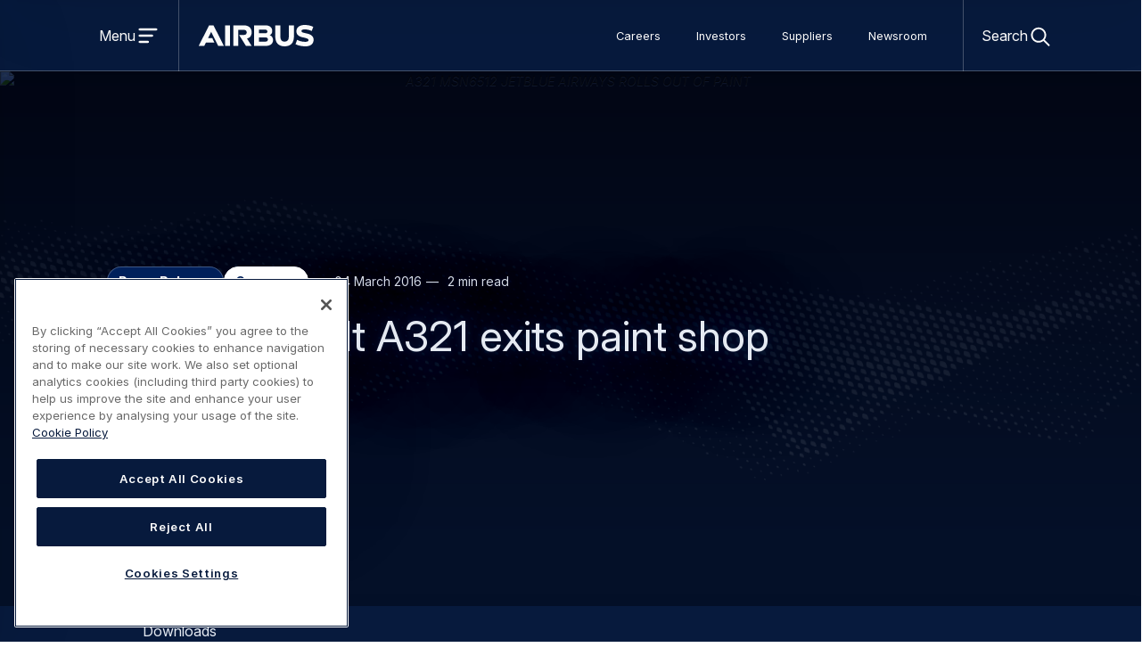

--- FILE ---
content_type: text/css; charset=UTF-8
request_url: https://www.airbus.com/sites/g/files/jlcbta136/files/css/css_2l_IyjPEh3pVVIM_O05tt_b-eERas5ectG3EktP86F8.css?delta=0&language=en&theme=airbus_web_experience_ui&include=eJx9U9FyhCAM_CEbP4lBSDVzSBgCZ_37Yu155rz2hexmF8wk0VIeqpgFB4NfCTNhdGgq9WPgwYbO_qUHtr6b0ZPtPykUzOBsKsSxyyiJo9AdTbFDQLPr_TP_8ZPvZJWCcz9Ywa6SSbY0W5TeOsfZt6fgQO91Q-0-aKqd0U2cTaB4EzgT5RoyWu9ynQd4Qu2opbRy9qAUZzNXwQAPoNWJEmyHznIsGIsRdFvD4IW_eNOaaZwKHEjpnpe4jcK073tQ7L2vTYFrdgiXzP9-uV7QXZxa59oW7EEpN1yXNiGBB1DqjLHCdlyybVRS4EBKj-zRpCoTHEjpyY5t8Zi3xTzhq-e37BNWnm0fTKEZ4UBKF3Zkg6E2Qzhh5Sk8ju03kIWKm0Ax5bsTLq2UPXwD4v5urA
body_size: 16782
content:
/* @license GPL-2.0-or-later https://www.drupal.org/licensing/faq */
.text-align-left{text-align:left;}.text-align-right{text-align:right;}.text-align-center{text-align:center;}.text-align-justify{text-align:justify;}.align-left{float:left;}.align-right{float:right;}.align-center{display:block;margin-right:auto;margin-left:auto;}
.fieldgroup{padding:0;border-width:0;}
.container-inline div,.container-inline label{display:inline-block;}.container-inline .details-wrapper{display:block;}
.clearfix::after{display:table;clear:both;content:"";}
.js details:not([open]) .details-wrapper{display:none;}
.hidden{display:none;}.visually-hidden{position:absolute !important;overflow:hidden;clip:rect(1px,1px,1px,1px);width:1px;height:1px;word-wrap:normal;}.visually-hidden.focusable:active,.visually-hidden.focusable:focus-within{position:static !important;overflow:visible;clip:auto;width:auto;height:auto;}.invisible{visibility:hidden;}
.item-list__comma-list,.item-list__comma-list li{display:inline;}.item-list__comma-list{margin:0;padding:0;}.item-list__comma-list li::after{content:", ";}.item-list__comma-list li:last-child::after{content:"";}
.js .js-hide{display:none;}.js-show{display:none;}.js .js-show{display:block;}
.nowrap{white-space:nowrap;}
.position-container{position:relative;}
.reset-appearance{margin:0;padding:0;border:0 none;background:transparent;line-height:inherit;-webkit-appearance:none;appearance:none;}
.resize-none{resize:none;}.resize-vertical{min-height:2em;resize:vertical;}.resize-horizontal{max-width:100%;resize:horizontal;}.resize-both{max-width:100%;min-height:2em;resize:both;}
.system-status-counter__status-icon{display:inline-block;width:25px;height:25px;vertical-align:middle;}.system-status-counter__status-icon::before{display:block;width:100%;height:100%;content:"";background-repeat:no-repeat;background-position:center 2px;background-size:16px;}.system-status-counter__status-icon--error::before{background-image:url(/core/misc/icons/e32700/error.svg);}.system-status-counter__status-icon--warning::before{background-image:url(/core/misc/icons/e29700/warning.svg);}.system-status-counter__status-icon--checked::before{background-image:url(/core/misc/icons/73b355/check.svg);}
.system-status-report-counters__item{width:100%;margin-bottom:0.5em;padding:0.5em 0;text-align:center;white-space:nowrap;background-color:rgba(0,0,0,0.063);}@media screen and (min-width:60em){.system-status-report-counters{display:flex;flex-wrap:wrap;justify-content:space-between;}.system-status-report-counters__item--half-width{width:49%;}.system-status-report-counters__item--third-width{width:33%;}}
.system-status-general-info__item{margin-top:1em;padding:0 1em 1em;border:1px solid #ccc;}.system-status-general-info__item-title{border-bottom:1px solid #ccc;}
.tablesort{display:inline-block;width:16px;height:16px;background-size:100%;}.tablesort--asc{background-image:url(/core/misc/icons/787878/twistie-down.svg);}.tablesort--desc{background-image:url(/core/misc/icons/787878/twistie-up.svg);}
.awx-switch-state{display:none !important;}.awx-switch-state ~ .awx-switch-toggler .awx-close{display:none;}.awx-switch-toggler{position:relative;-webkit-user-select:none;-moz-user-select:none;user-select:none;}.awx-switch-button,.awx-switch-label{position:absolute;cursor:pointer;-webkit-user-select:none;-moz-user-select:none;user-select:none;top:0;right:0;bottom:0;left:0;text-align:center;}.awx-switch-state:checked ~ .awx-switch-toggler .awx-close,.awx-switch-state:target ~ .awx-switch-toggler .awx-close{display:inline;display:initial;}.awx-switch-state:checked ~ .awx-switch-toggler .awx-open,.awx-switch-state:target ~ .awx-switch-toggler .awx-open{display:none;}
.caption{display:table;}.caption > *{display:block;max-width:100%;}.caption > figcaption{display:table-caption;max-width:none;caption-side:bottom;}.caption > figcaption[contenteditable="true"]:empty::before{content:attr(data-placeholder);font-style:italic;}
.caption .media .field,.caption .media .field *{float:none;margin:unset;}
.responsive-figure-table{max-width:100%;overflow-x:auto;margin:0;}
.awx-accordion__title{margin-bottom:var(--awx-sp-v2);color:var(--awx-color-text);}.awx-accordion--dark .awx-accordion__title{color:var(--awx-color-text-light);}
.awx-accordion-item{box-sizing:border-box;color:var(--awx-color-text);border-radius:var(--awx-border-radius);background:var(--awx-color-dominant-lighter);}.awx-accordion-item.form-item{margin:0;}.awx-accordion-item + .awx-accordion-item{margin-top:var(--awx-sp-v0-5) !important;}.awx-accordion-item + .awx-accordion-item,.awx-accordion-item:not(:first-of-type){border-top-left-radius:0;border-top-right-radius:0;}.awx-accordion-item:not(:last-of-type){border-bottom-right-radius:0;border-bottom-left-radius:0;}.awx-accordion-item__summary{position:relative;display:flex;justify-content:space-between;width:100%;margin:0;padding:0;list-style:none;cursor:pointer;transition:background-color 200ms ease-out;background-color:var(--awx-color-dominant-transparent);}.awx-accordion-item__summary::-webkit-details-marker{display:none;}.awx-accordion-item__summary .awx-icon{align-self:center;width:2rem;height:2rem;margin-right:var(--awx-sp-h);margin-left:auto;transition:transform 150ms ease-in-out;border:1px solid var(--awx-color-dark-line);border-radius:50%;font-size:1.25rem;}.awx-accordion-item__summary .awx-icon use{transform:scale(50%);transform-origin:center;}.awx-accordion-item[open] .awx-accordion-item__summary .awx-icon{transform:rotate(180deg);}.awx-accordion-item__title{display:block;margin:0;padding:var(--awx-sp-v) var(--awx-sp-h);color:var(--awx-color-accent);font-size:1.125rem;font-weight:500;line-height:var(--awx-line-height);}.awx-accordion-item__panel{padding:0 var(--awx-sp-h) var(--awx-sp-v);}.awx-accordion-item__panel > *:last-child{margin-bottom:0;}.awx-accordion-item--light-gray{color:var(--awx-color-text);border-color:var(--awx-color-dark-line);background:var(--awx-white);}.awx-accordion-item--dark{color:var(--awx-color-text-light);border-color:var(--awx-color-light-line);background-color:var(--awx-color-accent);}.awx-accordion-item--dark .awx-accordion-item__summary{background-color:var(--awx-color-accent);}.awx-accordion-item--dark .awx-accordion-item__title{color:var(--awx-color-accent-text);}
html:has(.awx-anchor-links){scroll-padding-top:calc(var(--awx-sp-v3-5));scroll-padding-top:calc(var(--awx-sticky-top,0) + var(--awx-sp-v3-5));}.awx-anchor-links{position:sticky;z-index:82;top:0;top:var(--awx-sticky-top,0);display:none;max-width:var(--awx-body-max-width);margin:0 auto;padding:var(--awx-sp-v2) var(--awx-body-padding-h-lg) var(--awx-sp-v);transition:top 250ms ease-in-out 150ms;color:var(--awx-color-text);-o-border-image:conic-gradient(var(--awx-white) 0,var(--awx-white) 0) 0 //0 100vw;border-image:conic-gradient(var(--awx-white) 0,var(--awx-white) 0) fill 0 //0 100vw;background-color:var(--awx-white);box-shadow:1px 5px 10px rgba(0,0,0,0.035),10px 20px 40px rgba(0,0,0,0.09);box-shadow:1px 5px 10px rgb(0 0 0 / 0.035),10px 20px 40px rgb(0 0 0 / 0.09);}@supports (background:conic-gradient(red 0deg,red 0deg 1deg,red 2deg)){.awx-anchor-links{-o-border-image:conic-gradient(var(--awx-white) 0 0) 0 //0 100vw;border-image:conic-gradient(var(--awx-white) 0 0) fill 0 //0 100vw;}}.awx-anchor-links .awx-menu-list{padding:0 0 var(--awx-sp-v);}.awx-anchor-links .awx-menu-list__item:not(:last-child){border-bottom:1px solid var(--awx-color-dark-line);}.awx-anchor-links .awx-menu-list__link{position:relative;display:block;padding:var(--awx-sp-v) 0;white-space:nowrap;color:var(--awx-color-text);}.awx-anchor-links .awx-menu-list__link::before{position:absolute;z-index:1;top:auto;right:100%;bottom:0;left:0;height:2px;content:"";transition:right 350ms ease-out;background-color:var(--awx-color-accent-active);}.awx-anchor-links .awx-menu-list__link:active{color:var(--awx-color-accent-active);}.awx-anchor-links .awx-menu-list__link:hover,.awx-anchor-links .awx-menu-list__link.is-active{color:var(--awx-color-accent-active);}.awx-anchor-links .awx-menu-list__link:hover::before{right:0;}.awx-anchor-links .awx-menu-list__link:active::before{right:0;}.awx-anchor-links .awx-menu-list__link.is-active::before{right:0;}.awx-anchor-links__logo{padding:0 0 var(--awx-sp-v);color:var(--awx-color-accent);}.awx-anchor-links__logo img,.awx-anchor-links__logo svg{height:1.5rem;}.awx-anchor-links__cta{margin:0;padding:0 0 var(--awx-sp-v);}.awx-anchor-links--light-gray{-o-border-image:conic-gradient(var(--awx-color-dominant-lighter) 0,var(--awx-color-dominant-lighter) 0) 0 //0 100vw;border-image:conic-gradient(var(--awx-color-dominant-lighter) 0,var(--awx-color-dominant-lighter) 0) fill 0 //0 100vw;background-color:var(--awx-color-dominant-lighter);}@supports (background:conic-gradient(red 0deg,red 0deg 1deg,red 2deg)){.awx-anchor-links--light-gray{-o-border-image:conic-gradient(var(--awx-color-dominant-lighter) 0 0) 0 //0 100vw;border-image:conic-gradient(var(--awx-color-dominant-lighter) 0 0) fill 0 //0 100vw;}}.awx-anchor-links--dark{color:var(--awx-color-text-light);-o-border-image:conic-gradient(var(--awx-color-dominant) 0,var(--awx-color-dominant) 0) 0 //0 100vw;border-image:conic-gradient(var(--awx-color-dominant) 0,var(--awx-color-dominant) 0) fill 0 //0 100vw;background-color:var(--awx-color-dominant);box-shadow:1px 5px 10px rgba(0,0,0,0.035),10px 20px 40px rgba(0,0,0,0.09);box-shadow:1px 5px 10px rgb(0 0 0 / 0.035),10px 20px 40px rgb(0 0 0 / 0.09);}@supports (background:conic-gradient(red 0deg,red 0deg 1deg,red 2deg)){.awx-anchor-links--dark{-o-border-image:conic-gradient(var(--awx-color-dominant) 0 0) 0 //0 100vw;border-image:conic-gradient(var(--awx-color-dominant) 0 0) fill 0 //0 100vw;}}.awx-anchor-links--dark .awx-anchor-links__logo{color:var(--awx-color-text-light);}.awx-anchor-links--dark .awx-menu-list__item:not(:last-child){border-bottom-color:var(--awx-color-light-line);}.awx-anchor-links--dark .awx-menu-list__link{color:var(--awx-color-text-light);}.awx-anchor-links--dark .awx-menu-list__link::before{background-color:var(--awx-white);}.awx-anchor-links--dark .awx-menu-list__link:active{color:var(--awx-color-accent-active-text);}.awx-anchor-links--dark .awx-menu-list__link:hover,.awx-anchor-links--dark .awx-menu-list__link.is-active{color:var(--awx-color-accent-active-text);}@media (min-width:80em){.awx-anchor-links{display:flex;align-items:center;justify-content:space-between;padding-top:0;padding-bottom:0;gap:var(--awx-sp-h);}.awx-anchor-links.has-logo .awx-menu-list__wrapper{margin-left:auto;}.awx-anchor-links .awx-menu-list{display:flex;padding:0;}.awx-anchor-links .awx-menu-list__item{border-bottom:none !important;}.awx-anchor-links .awx-menu-list__link{padding:var(--awx-sp-v) var(--awx-sp-h);}.awx-anchor-links__logo{padding:0;}.awx-anchor-links__cta{padding:0;}}
.awx-breadcrumb{display:none;background-color:var(--awx-color-dominant-light);}.awx-breadcrumb__items{display:flex;flex-direction:column;margin:0;padding:0 var(--awx-sp-h);list-style:none;gap:0;}.awx-breadcrumb__item{display:none;padding:0;font-size:0.875rem;}.awx-breadcrumb__link,.awx-breadcrumb__current{display:flex;align-items:baseline;gap:0;padding:var(--awx-sp-v) var(--awx-sp-h1-5);text-align:center;-webkit-text-decoration:none;text-decoration:none;}.awx-breadcrumb__link:hover,.awx-breadcrumb__link:active{-webkit-text-decoration:underline;text-decoration:underline;}.awx-breadcrumb__link::before,.awx-breadcrumb__current::before{position:relative;top:0.13em;display:inline-block;width:1em;height:1em;content:"";vertical-align:middle;filter:brightness(8%) sepia(88%) hue-rotate(180deg) saturate(1100%);color:currentColor;background-image:url(/themes/custom/airbus_web_experience_ui/assets/images/awx-icons-views.svg#chevron-left);background-repeat:no-repeat;background-position:left center;background-size:contain;font-size:1em;}.awx-breadcrumb__current{color:var(--awx-color-text-faded);}.awx-breadcrumb__link:empty,.awx-breadcrumb__current:empty{display:none;}.awx-breadcrumb__link:empty::before{display:none;}.awx-breadcrumb__current:empty::before{display:none;}.awx-breadcrumb__item:nth-last-child(-1n+2){display:block;}.awx-breadcrumb__item:last-child{display:none;}.awx-breadcrumb + .awx-menu{margin-top:1px;}@container (min-width:23.4375em){.awx-breadcrumb{display:block;}}@container (min-width:64em){.awx-breadcrumb{padding:0 var(--awx-sp-h);}.awx-breadcrumb .awx-breadcrumb{padding:0;}.awx-breadcrumb__items{flex-direction:row;width:100%;max-width:var(--awx-body-max-width);margin:0 auto;padding:0 var(--awx-sp-h2);}.awx-breadcrumb__item,.awx-breadcrumb__item:last-child{display:block;}.awx-breadcrumb__link,.awx-breadcrumb__current{padding:var(--awx-sp-v) var(--awx-sp-h0-5);text-align:left;}.awx-breadcrumb__link::before,.awx-breadcrumb__current::before{padding-right:var(--awx-sp-h1-5);background-image:url(/themes/custom/airbus_web_experience_ui/assets/images/awx-icons-views.svg#chevron-right);}.awx-breadcrumb__item:first-child .awx-breadcrumb__link::before{display:none;}}
.awx-button{position:relative;display:inline-block;height:var(--awx-sp-v3);margin:0;padding:0 var(--awx-sp-h);cursor:pointer;transition:color 200ms,background-color 200ms,border-color 200ms,outline-color 200ms;text-align:center;white-space:nowrap;-webkit-text-decoration:none;text-decoration:none;border:0 solid;border-radius:var(--awx-border-radius);box-shadow:none !important;text-shadow:none !important;font-size:1rem;font-weight:700;line-height:var(--awx-sp-v3);-webkit-appearance:none;-moz-appearance:none;appearance:none;-webkit-font-smoothing:antialiased;}[data-color-scheme="dark"] .awx-button__primary,.awx-button{color:var(--awx-color-accent) !important;border:0 solid;border-color:var(--awx-color-accent);outline-color:transparent;background-color:var(--awx-white);}[data-color-scheme="dark"] .awx-button__primary::before{position:absolute;content:"";box-shadow:0 0 3em -0.2em var(--awx-color-dominant-shadow);top:0;right:0;bottom:0;left:0;mix-blend-mode:multiply;}.awx-button:not(.does-not-exist)::before{position:absolute;content:"";box-shadow:0 0 3em -0.2em var(--awx-color-dominant-shadow);top:0;right:0;bottom:0;left:0;mix-blend-mode:multiply;}[data-color-scheme="dark"] .awx-button__primary[target="_blank"]::after{filter:brightness(8%) sepia(88%) hue-rotate(180deg) saturate(1100%) !important;}.awx-button[target="_blank"]:not(.does-not-exist)::after{filter:brightness(8%) sepia(88%) hue-rotate(180deg) saturate(1100%) !important;}[data-color-scheme="dark"] .awx-button__primary.awx-icon--white[target="_blank"]::after{filter:brightness(100%) !important;}.awx-icon--white.awx-button[target="_blank"]:not(.does-not-exist)::after{filter:brightness(100%) !important;}[data-color-scheme="dark"] .awx-button__primary:focus-visible{-webkit-text-decoration:none;text-decoration:none;color:var(--awx-color-accent-hover) !important;border-color:var(--awx-color-accent-hover);background-color:var(--awx-color-dominant-light);}.awx-button:not(.does-not-exist):focus-visible{-webkit-text-decoration:none;text-decoration:none;color:var(--awx-color-accent-hover) !important;border-color:var(--awx-color-accent-hover);background-color:var(--awx-color-dominant-light);}[data-color-scheme="dark"] .awx-button__primary:hover,.awx-button:not(.does-not-exist):hover,[data-color-scheme="dark"] .awx-button__primary:focus,.awx-button:not(.does-not-exist):focus{-webkit-text-decoration:none;text-decoration:none;color:var(--awx-color-accent-hover) !important;border-color:var(--awx-color-accent-hover);background-color:var(--awx-color-dominant-light);}[data-color-scheme="dark"] .awx-button__primary[target="_blank"]:hover::after{filter:brightness(8%) sepia(88%) hue-rotate(180deg) saturate(1100%) !important;}.awx-button[target="_blank"]:not(.does-not-exist):hover::after{filter:brightness(8%) sepia(88%) hue-rotate(180deg) saturate(1100%) !important;}[data-color-scheme="dark"] .awx-button__primary[target="_blank"]:focus::after{filter:brightness(8%) sepia(88%) hue-rotate(180deg) saturate(1100%) !important;}.awx-button[target="_blank"]:not(.does-not-exist):focus::after{filter:brightness(8%) sepia(88%) hue-rotate(180deg) saturate(1100%) !important;}[data-color-scheme="dark"] .awx-button__primary[target="_blank"]:focus-visible::after{filter:brightness(8%) sepia(88%) hue-rotate(180deg) saturate(1100%) !important;}.awx-button[target="_blank"]:not(.does-not-exist):focus-visible::after{filter:brightness(8%) sepia(88%) hue-rotate(180deg) saturate(1100%) !important;}[data-color-scheme="dark"] .awx-button__primary:focus-visible{outline-color:var(--awx-color-focus);}.awx-button:not(.does-not-exist):focus-visible{outline-color:var(--awx-color-focus);}[data-color-scheme="dark"] .awx-button__primary:focus,.awx-button:not(.does-not-exist):focus{outline-color:var(--awx-color-focus);}[data-color-scheme="dark"] .awx-button__primary:active{-webkit-text-decoration:none;text-decoration:none;color:var(--awx-color-accent-active) !important;border-color:var(--awx-color-accent-active);background-color:var(--awx-color-dominant-light-active);}.awx-button:not(.does-not-exist):active{-webkit-text-decoration:none;text-decoration:none;color:var(--awx-color-accent-active) !important;border-color:var(--awx-color-accent-active);background-color:var(--awx-color-dominant-light-active);}[data-color-scheme="dark"] .awx-button__primary.is-active,.is-active.awx-button:not(.does-not-exist){-webkit-text-decoration:none;text-decoration:none;color:var(--awx-color-accent-active) !important;border-color:var(--awx-color-accent-active);background-color:var(--awx-color-dominant-light-active);}[data-color-scheme="dark"] .awx-button__primary:disabled{cursor:default;color:var(--awx-color-disabled) !important;border-color:var(--awx-color-disabled);background-color:var(--awx-color-dominant-lighter);}.awx-button:not(.does-not-exist):disabled{cursor:default;color:var(--awx-color-disabled) !important;border-color:var(--awx-color-disabled);background-color:var(--awx-color-dominant-lighter);}[data-color-scheme="dark"] .awx-button__primary.is-disabled,.is-disabled.awx-button:not(.does-not-exist){cursor:default;color:var(--awx-color-disabled) !important;border-color:var(--awx-color-disabled);background-color:var(--awx-color-dominant-lighter);}[data-color-scheme="dark"] .awx-button__primary.is-inactive,.is-inactive.awx-button:not(.does-not-exist){color:var(--awx-color-accent) !important;border-color:var(--awx-white);background-color:var(--awx-white);}.awx-button__primary{color:var(--awx-color-accent-text) !important;border-color:var(--awx-color-light-line);background-color:var(--awx-color-dominant);}.awx-button__primary[target="_blank"]::after{filter:grayscale(1) !important;}.awx-button__primary:hover,.awx-button__primary:focus,.awx-button__primary:focus-visible{color:var(--awx-color-accent-text) !important;border-color:var(--awx-color-light-line);background-color:var(--awx-color-accent-hover);}.awx-button__primary:active,.awx-button__primary.is-active{color:var(--awx-color-accent-text) !important;border-color:var(--awx-color-accent-text);background-color:var(--awx-color-accent-active);}.awx-button__primary:disabled,.awx-button__primary.is-disabled{color:var(--awx-color-disabled-text) !important;border-color:var(--awx-color-disabled-text);background-color:var(--awx-color-disabled);}.awx-button__primary.is-inactive{color:var(--awx-color-accent) !important;border-color:var(--awx-white);background-color:var(--awx-white);}.awx-button__secondary{padding:0 !important;border-color:transparent !important;background-color:transparent !important;line-height:var(--awx-line-height);}.awx-button__secondary::before{display:none;box-shadow:none;}.awx-button__secondary:hover,.awx-button__secondary:focus,.awx-button__secondary:focus-visible{color:var(--awx-color-accent-hover) !important;border-color:transparent !important;background-color:transparent !important;}.awx-button__secondary:active,.awx-button__secondary.is-active{color:var(--awx-color-accent-active) !important;border-color:transparent !important;background-color:transparent !important;}.awx-button__secondary:disabled,.awx-button__secondary.is-disabled{color:var(--awx-color-accent-faded) !important;border-color:transparent !important;background-color:transparent !important;}.awx-button__secondary.is-inactive{color:var(--awx-color-accent) !important;border-color:transparent !important;background-color:transparent !important;}[data-color-scheme="dark"] .awx-button__secondary,.awx-button__secondary--light{padding:0 !important;color:var(--awx-white) !important;border-color:transparent !important;background-color:transparent !important;}[data-color-scheme="dark"] .awx-button__secondary::before{display:none;box-shadow:none;}.awx-button__secondary--light:not(.does-not-exist)::before{display:none;box-shadow:none;}[data-color-scheme="dark"] .awx-button__secondary[target="_blank"]::after{filter:grayscale(1) !important;}.awx-button__secondary--light[target="_blank"]:not(.does-not-exist)::after{filter:grayscale(1) !important;}[data-color-scheme="dark"] .awx-button__secondary:focus-visible{color:var(--awx-color-dominant-light-active) !important;border-color:transparent !important;background-color:transparent !important;}.awx-button__secondary--light:not(.does-not-exist):focus-visible{color:var(--awx-color-dominant-light-active) !important;border-color:transparent !important;background-color:transparent !important;}[data-color-scheme="dark"] .awx-button__secondary:hover,.awx-button__secondary--light:not(.does-not-exist):hover,[data-color-scheme="dark"] .awx-button__secondary:focus,.awx-button__secondary--light:not(.does-not-exist):focus{color:var(--awx-color-dominant-light-active) !important;border-color:transparent !important;background-color:transparent !important;}[data-color-scheme="dark"] .awx-button__secondary:active{color:var(--awx-color-light-active) !important;border-color:transparent !important;background-color:transparent !important;}.awx-button__secondary--light:not(.does-not-exist):active{color:var(--awx-color-light-active) !important;border-color:transparent !important;background-color:transparent !important;}[data-color-scheme="dark"] .awx-button__secondary.is-active,.is-active.awx-button__secondary--light:not(.does-not-exist){color:var(--awx-color-light-active) !important;border-color:transparent !important;background-color:transparent !important;}[data-color-scheme="dark"] .awx-button__secondary:disabled{color:var(--awx-color-text-faded) !important;border-color:transparent !important;background-color:transparent !important;}.awx-button__secondary--light:not(.does-not-exist):disabled{color:var(--awx-color-text-faded) !important;border-color:transparent !important;background-color:transparent !important;}[data-color-scheme="dark"] .awx-button__secondary.is-disabled,.is-disabled.awx-button__secondary--light:not(.does-not-exist){color:var(--awx-color-text-faded) !important;border-color:transparent !important;background-color:transparent !important;}.awx-button__large{height:var(--awx-sp-v4);padding:0 var(--awx-sp-h1-5);font-size:1.125rem;line-height:var(--awx-sp-v4);}.awx-button__small{height:var(--awx-sp-v2-5);padding:0 var(--awx-sp-h0-75);font-size:0.875rem;line-height:var(--awx-sp-v2-5);}.awx-button__xsmall{height:var(--awx-sp-v1-5);padding:0 var(--awx-sp-h0-5);border-width:1px;border-style:solid;border-color:var(--awx-color-accent-faded);font-size:0.75rem;line-height:calc(var(--awx-sp-v1-5) - 2px);}.awx-button__xsmall:active,.awx-button__xsmall.is-active{color:var(--awx-color-accent-text) !important;background-color:var(--awx-color-accent);}.awx-button--inline-height{height:auto !important;padding:0 !important;line-height:var(--awx-line-height) !important;}.awx-button__border{border-width:1px;line-height:calc(var(--awx-sp-v3) - 3px);}.awx-button__border.awx-button__large{line-height:calc(var(--awx-sp-v4) - 3px);}.awx-button__border.awx-button__small{line-height:calc(var(--awx-sp-v2-5) - 3px);}.awx-button__border.awx-button__xsmall{line-height:calc(var(--awx-sp-v1-5) - 2px);}.awx-button__margin{margin:var(--awx-sp-v) var(--awx-sp-h);}.awx-button__margin.awx-button__large{margin:var(--awx-sp-v1-5) var(--awx-sp-h2);}.awx-button__margin.awx-button__small{margin:var(--awx-sp-v0-5) var(--awx-sp-h0-5);}.awx-button__margin.awx-button__xsmall{margin:var(--awx-sp-v0-25) var(--awx-sp-h0-25);}.awx-button--icon-before .awx-button__label{margin-left:0.5em;}.awx-button--icon-after .awx-button__label{margin-right:0.5em;}.awx-button--round{width:var(--awx-sp-v3);padding-right:0;padding-left:0;text-align:center;border-radius:50%;font-size:0.875rem;}.awx-button--round::before,.awx-button--round::after{border-radius:50%;}@media (min-width:48em){.awx-button{font-size:1rem;}.awx-button.awx-button__large{font-size:1.25rem;}.awx-button.awx-button__small{font-size:0.875rem;}.awx-button.awx-button__xsmall{font-size:0.75rem;}}@media (min-width:64em){.awx-button--icon--animated .awx-button__label{display:inline-block;transition:transform 200ms var(--awx-ease-in-out) 200ms;transform:translateX(0.65em);}.awx-button--icon--animated .awx-button__label.is-opposite{transform:translateX(-0.65em);}.awx-button--icon--animated .awx-icon{transition:opacity 600ms var(--awx-ease-in-out) 0ms;opacity:0;}.awx-button--icon--animated:active .awx-button__label{transition-delay:0ms;transform:translateX(0);}.awx-button--icon--animated:hover .awx-button__label,.awx-button--icon--animated:focus .awx-button__label{transition-delay:0ms;transform:translateX(0);}.awx-button--icon--animated:active .awx-icon{transition-delay:0ms;opacity:1;}.awx-button--icon--animated:hover .awx-icon,.awx-button--icon--animated:focus .awx-icon{transition-delay:0ms;opacity:1;}}
.awx-carousel{--carousel-item-width:100%;--carousel-item-gap:0;--carousel-inline-padding:0;position:relative;width:100%;margin:0;container-type:inline-size;container-name:carousel;}.awx-carousel__slides{position:relative;display:grid;overflow-x:auto;overflow-y:hidden;grid-auto-columns:var(--carousel-item-width);grid-auto-flow:column;grid-gap:0 var(--carousel-item-gap);gap:0 var(--carousel-item-gap);margin:0 auto;padding:0 var(--carousel-inline-padding);list-style:none;scroll-behavior:smooth;scroll-snap-type:x mandatory;scroll-padding:0 var(--carousel-inline-padding);scrollbar-width:none;scrollbar-gutter:unset;transition:all 600ms var(--awx-ease-in-out);}.awx-carousel.has-controls-above .awx-carousel__slides{margin-bottom:0;}@media (prefers-reduced-motion:reduce){.awx-carousel__slides{scroll-behavior:auto;}}.awx-carousel__slides::-webkit-scrollbar{display:none;}.awx-carousel--2-cols{--carousel-item-width:50%;}.awx-carousel--3-cols{--carousel-item-width:33.33333%;}.awx-carousel--4-cols{--carousel-item-width:25%;}.awx-carousel--5-cols{--carousel-item-width:20%;}.awx-carousel--6-cols{--carousel-item-width:16.66667%;}.awx-carousel--7-cols{--carousel-item-width:14.28571%;}.awx-carousel--8-cols{--carousel-item-width:12.5%;}.awx-carousel__slide{position:relative;display:block;margin:0;padding:0;scroll-snap-align:start;}.awx-carousel__slide > *{height:100%;margin-bottom:0 !important;}.awx-carousel__controls{padding:var(--awx-sp-v) var(--carousel-inline-padding);text-align:right;}.awx-carousel__controls .awx-button{width:var(--awx-sp-v3);padding-right:0;padding-left:0;text-align:center;border-radius:50%;font-size:0.875rem;}.awx-carousel__controls .awx-button::before{border-radius:var(--awx-sp-v1-5);}.awx-carousel__controls__prev{margin-right:var(--awx-sp-h0-25);}.awx-carousel__indicator{position:relative;width:100%;height:2px;margin-top:var(--awx-sp-v);transition:width 400ms var(--awx-ease-in-out);background-color:var(--awx-color-dominant-gray-light);}.awx-carousel__indicator__progress{position:absolute;top:0;right:auto;bottom:0;left:0;display:block;width:0;transition:width 400ms var(--awx-ease-in-out);background-color:var(--awx-color-accent);}.awx-carousel__indicator__info{display:none;padding:var(--awx-sp-v2) var(--awx-sp-h7);text-align:right;color:var(--awx-color-dominant);}.awx-carousel__indicators{display:flex;flex-wrap:nowrap;align-items:center;justify-content:center;gap:0 var(--awx-sp-h0-25);margin:0;padding:0;list-style:none;}.awx-carousel__indicators-list-item{position:relative;margin:0;padding:0;}.awx-carousel__indicators-item{position:relative;z-index:10;flex:1;height:var(--awx-sp-v2);border:none;border-radius:0;background-color:transparent;-webkit-appearance:none;-moz-appearance:none;appearance:none;}.awx-carousel__indicators-item::after{position:absolute;top:45%;right:0;left:0;height:var(--awx-sp-v0-25);content:"";transition:background-color 200ms var(--awx-ease-in-out);background-color:var(--awx-color-dark-line);}.awx-carousel__indicators-item.is-active::after{background-color:var(--awx-color-accent);}.awx-carousel__indicators-label{position:absolute !important;overflow:hidden;clip-path:rect(1px 1px 1px 1px);width:1px;height:1px;word-wrap:normal;overflow-wrap:normal;}.awx-carousel__controls--above{position:static;padding:0;text-align:inherit;text-align:unset;background-color:pink;}.awx-carousel__controls--above .awx-button{width:auto;height:auto;padding:0 var(--awx-sp-h);border:none;border-radius:0;background-color:transparent !important;}.awx-carousel__controls--above .awx-button .awx-icon{width:var(--awx-sp-v2-5);height:var(--awx-sp-v2-5);transition:all 200ms var(--awx-ease-in-out);color:var(--awx-color-accent) !important;border-radius:50%;background-color:var(--awx-color-text-light);}.awx-carousel__controls--above .awx-button .awx-icon use{transform:scale(50%);transform-origin:center;}.awx-carousel__controls--above .awx-button .awx-icon--chevron-left use{transform-origin:42% 50%;}.awx-carousel__controls--above .awx-button .awx-icon--chevron-right use{transform-origin:58% 50%;}.awx-carousel__controls--above .awx-button:active .awx-icon{color:var(--awx-color-accent-active);background-color:var(--awx-color-dominant-light-active);}.awx-carousel__controls--above .awx-button:focus-visible .awx-icon{color:var(--awx-color-accent-active);background-color:var(--awx-color-dominant-light-active);}.awx-carousel__controls--above .awx-button:hover .awx-icon{color:var(--awx-color-accent-active);background-color:var(--awx-color-dominant-light-active);}.awx-carousel__controls--above .awx-button:disabled .awx-icon{color:var(--awx-color-light-faded) !important;border-color:var(--awx-color-light-faded) !important;background-color:transparent !important;}.awx-carousel__controls--above .awx-button.is-disabled .awx-icon{color:var(--awx-color-light-faded) !important;border-color:var(--awx-color-light-faded) !important;background-color:transparent !important;}.awx-carousel__controls--above .awx-button::before{box-shadow:none;}.awx-carousel__controls--above .awx-carousel__controls__prev{position:absolute;top:0;bottom:var(--awx-sp-v2);left:0;width:auto !important;height:auto !important;}.awx-carousel__controls--above .awx-carousel__controls__next{position:absolute;top:0;right:0;bottom:var(--awx-sp-v2);width:auto !important;height:auto !important;}.awx-carousel[data-color-scheme="dark"],.awx-carousel--dark{color:var(--awx-color-text-light);background-color:var(--awx-color-dominant);}.awx-carousel[data-color-scheme="dark"] .awx-carousel__slide a,.awx-carousel--dark:not(.does-not-exist) .awx-carousel__slide a{color:var(--awx-color-link-light);}.awx-carousel[data-color-scheme="dark"] .awx-carousel__slide [target="_blank"]::after{filter:grayscale(1);}.awx-carousel--dark:not(.does-not-exist) .awx-carousel__slide [target="_blank"]::after{filter:grayscale(1);}.awx-carousel[data-color-scheme="dark"] .awx-carousel__controls .awx-button,.awx-carousel--dark:not(.does-not-exist) .awx-carousel__controls .awx-button,.awx-carousel[data-color-scheme="dark"] .awx-carousel__controls .awx-button__primary,.awx-carousel--dark:not(.does-not-exist) .awx-carousel__controls .awx-button__primary{color:var(--awx-color-text-light) !important;background-color:var(--awx-color-dominant-darker);}.awx-carousel[data-color-scheme="dark"] .awx-carousel__controls .awx-button[disabled],.awx-carousel--dark:not(.does-not-exist) .awx-carousel__controls .awx-button[disabled],.awx-carousel[data-color-scheme="dark"] .awx-carousel__controls .awx-button__primary[disabled],.awx-carousel--dark:not(.does-not-exist) .awx-carousel__controls .awx-button__primary[disabled]{opacity:0.5;}.awx-carousel[data-color-scheme="dark"] .awx-carousel__indicator,.awx-carousel--dark:not(.does-not-exist) .awx-carousel__indicator{background-color:var(--awx-color-light-line);}.awx-carousel[data-color-scheme="dark"] .awx-carousel__indicator__progress,.awx-carousel--dark:not(.does-not-exist) .awx-carousel__indicator__progress{background-color:var(--awx-white);}.awx-carousel[data-color-scheme="dark"] .awx-carousel__indicators-item::after{background-color:var(--awx-color-light-line);}.awx-carousel--dark:not(.does-not-exist) .awx-carousel__indicators-item::after{background-color:var(--awx-color-light-line);}.awx-carousel[data-color-scheme="dark"] .awx-carousel__indicators-item.is-active::after{background-color:var(--awx-white);}.awx-carousel--dark:not(.does-not-exist) .awx-carousel__indicators-item.is-active::after{background-color:var(--awx-white);}.awx-carousel[data-color-scheme="dark"] .awx-carousel__indicator__info,.awx-carousel--dark:not(.does-not-exist) .awx-carousel__indicator__info{color:var(--awx-color-text-light);}@media (min-width:48em){.awx-carousel__indicators-label{position:relative !important;top:auto;right:auto;bottom:auto;left:auto;display:block;clip-path:initial;clip-path:unset;width:auto;height:auto;padding:0 var(--awx-sp-h2) var(--awx-sp-v);font-size:max(.875rem,min(1.25rem,1vw));font-size:clamp(.875rem,1.25rem,1vw);font-weight:500;}.awx-carousel.has-indicators-label .awx-carousel__indicators{gap:0;}.awx-carousel.has-indicators-label .awx-carousel__indicators-item{flex:0 1 auto;height:auto;}.awx-carousel.has-indicators-label .awx-carousel__indicators-item::after{top:auto;bottom:0;height:1px;}.awx-carousel.has-indicators-label .awx-carousel__indicators-item.is-active::after{height:var(--awx-sp-v0-25);}}@media (min-width:64em){.awx-carousel__slides{margin-bottom:var(--awx-sp-v2);}.awx-carousel__controls .awx-button{width:var(--awx-sp-v2-5);height:var(--awx-sp-v2-5);line-height:var(--awx-sp-v2-25);}.awx-carousel__indicator{position:absolute;right:calc(var(--awx-sp-h5) + var(--carousel-inline-padding));bottom:var(--awx-sp-v2-25);left:var(--carousel-inline-padding);width:auto;}.awx-carousel__indicator__info{position:absolute;top:calc(var(--awx-sp-v0-5)*-1);right:calc(var(--awx-sp-h2)*-1);padding:0;}.awx-carousel__controls--above .awx-button{padding:0 var(--awx-sp-h2-5);}}
.awx-chip{display:inline-block;overflow:hidden;flex:0 0 auto;align-self:first baseline;margin:0 var(--awx-sp-h0-25) 0 0;padding:0;-webkit-text-decoration:none !important;text-decoration:none !important;color:var(--awx-color-accent);border:1px solid var(--awx-white);border-radius:var(--awx-border-radius-lg);background-color:var(--awx-white);box-shadow:0 0 3em -0.2em var(--awx-color-dominant-shadow);text-shadow:none !important;font-size:0.875rem;font-weight:700;line-height:var(--awx-line-height);}.awx-chip .awx-icon:not(.awx-icon--close){top:-0.1em;margin-right:4px;}.awx-chip--border{border:1px solid currentColor;}a.awx-chip,.awx-chip--checkbox,.awx-chip.has-no-link,.awx-chip__link,.awx-chip__link-close{display:inline-block;padding:5px 12px;transition:transform 100ms,color 200ms ease-out,background-color 250ms ease-in-out,outline-color 200ms;transform:scale(1,1);-webkit-text-decoration:none !important;text-decoration:none !important;color:var(--awx-color-accent);}a.awx-chip:not(.does-not-exist) .awx-icon,.awx-chip--checkbox:not(.does-not-exist) .awx-icon,.awx-chip.has-no-link .awx-icon,.awx-chip__link:not(.does-not-exist) .awx-icon,.awx-chip__link-close:not(.does-not-exist) .awx-icon{fill:var(--awx-color-accent);}.awx-chip__link-close{margin:-5px -12px -5px 2px;padding-left:8px;}.awx-chip.has-no-link,.awx-chip.has-close{padding-right:12px;}.awx-chip.has-close .awx-chip__link{padding-right:4px;}.awx-chip.has-close.has-link .awx-chip__link-close{margin-left:-2px;padding-left:4px;}.awx-chip.has-no-link .awx-chip__link-close{margin-left:0;}a.awx-chip.has-icon,.awx-chip.has-icon .awx-chip__link{padding-left:12px;}.awx-chip.has-icon.has-no-link:not(.has-close){padding-right:16px;}.awx-chip--checkbox{padding:0 !important;}.awx-chip--checkbox .form-checkbox{display:none;}.awx-chip--checkbox .form-item__label.option{display:block;margin:0 !important;padding:5px 12px;}.awx-chip--checkbox.awx-chip--border:active,.awx-chip--checkbox.awx-chip--border.is-active{border-color:var(--awx-color-accent-active);}a.awx-chip:hover,.awx-chip--checkbox:not(does-not-exist):hover,.awx-chip__link:not(does-not-exist):hover,.awx-chip__link-close:not(does-not-exist):hover{transform:scale(1.01,1.01);color:var(--awx-white);background-color:var(--awx-color-accent-hover);}a.awx-chip:hover .awx-icon,.awx-chip--checkbox:not(does-not-exist):hover .awx-icon,.awx-chip__link:not(does-not-exist):hover .awx-icon,.awx-chip__link-close:not(does-not-exist):hover .awx-icon{fill:var(--awx-white);}a.awx-chip:focus,.awx-chip--checkbox:not(does-not-exist):focus,.awx-chip__link:not(does-not-exist):focus,.awx-chip__link-close:not(does-not-exist):focus{transform:scale(1.01,1.01);color:var(--awx-white);background-color:var(--awx-color-focus);}a.awx-chip:focus .awx-icon,.awx-chip--checkbox:not(does-not-exist):focus .awx-icon,.awx-chip__link:not(does-not-exist):focus .awx-icon,.awx-chip__link-close:not(does-not-exist):focus .awx-icon{fill:var(--awx-white);}a.awx-chip:active{color:var(--awx-color-dominant-lighter);background-color:var(--awx-color-accent-active);}.awx-chip--checkbox:not(does-not-exist):active{color:var(--awx-color-dominant-lighter);background-color:var(--awx-color-accent-active);}.awx-chip__link:not(does-not-exist):active{color:var(--awx-color-dominant-lighter);background-color:var(--awx-color-accent-active);}.awx-chip__link-close:not(does-not-exist):active{color:var(--awx-color-dominant-lighter);background-color:var(--awx-color-accent-active);}a.is-active.awx-chip,.is-active.awx-chip--checkbox:not(does-not-exist),.is-active.awx-chip__link:not(does-not-exist),.is-active.awx-chip__link-close:not(does-not-exist){color:var(--awx-color-dominant-lighter);background-color:var(--awx-color-accent-active);}a.awx-chip:active .awx-icon{fill:var(--awx-color-dominant-lighter);}.awx-chip--checkbox:not(does-not-exist):active .awx-icon{fill:var(--awx-color-dominant-lighter);}.awx-chip__link:not(does-not-exist):active .awx-icon{fill:var(--awx-color-dominant-lighter);}.awx-chip__link-close:not(does-not-exist):active .awx-icon{fill:var(--awx-color-dominant-lighter);}a.is-active.awx-chip .awx-icon,.is-active.awx-chip--checkbox:not(does-not-exist) .awx-icon,.is-active.awx-chip__link:not(does-not-exist) .awx-icon,.is-active.awx-chip__link-close:not(does-not-exist) .awx-icon{fill:var(--awx-color-dominant-lighter);}a.is-active.awx-chip,.is-active.awx-chip--checkbox:not(does-not-exist),.is-active.awx-chip__link:not(does-not-exist),.is-active.awx-chip__link-close:not(does-not-exist){transform:scale(1.02,1.02);}.awx-chip--dark,a.awx-chip--dark,.awx-chip--dark.has-no-link{color:var(--awx-white);border:1px solid var(--awx-color-light-line);background-color:var(--awx-color-accent);}.awx-chip--dark:not(.does-not-exist) .awx-chip__link,a.awx-chip--dark:not(.does-not-exist) .awx-chip__link,.awx-chip--dark.has-no-link .awx-chip__link,.awx-chip--dark:not(.does-not-exist) .awx-chip__link-close,a.awx-chip--dark:not(.does-not-exist) .awx-chip__link-close,.awx-chip--dark.has-no-link .awx-chip__link-close{color:var(--awx-white);}.awx-chip--dark:not(.does-not-exist) .awx-icon,a.awx-chip--dark:not(.does-not-exist) .awx-icon,.awx-chip--dark.has-no-link .awx-icon{fill:var(--awx-white);}.awx-chip--transparent{background-color:transparent !important;}.awx-chip--transparent:hover{background-color:transparent !important;}.awx-chip--transparent a.awx-chip,.awx-chip--transparent .awx-chip__link,.awx-chip--transparent .awx-chip__link-close{background-color:transparent !important;}.awx-chip--small{font-size:0.75rem;}.awx-chip--small a.awx-chip,.awx-chip--small.awx-chip.has-no-link,.awx-chip--small .awx-chip__link,.awx-chip--small .awx-chip__link-close{display:inline-block;padding:2px 7px;}.awx-chip--small .awx-chip__link-close{margin:-2px -5px -2px 2px;padding-left:8px;}.awx-chip--small.awx-chip.has-no-link,.awx-chip--small.awx-chip.has-close{padding-right:7px;}.awx-chip--small.awx-chip.has-close .awx-chip__link{padding-right:4px;}.awx-chip--small.awx-chip .awx-icon:not(.awx-icon--close){margin-right:2px;}.awx-chip--small.awx-chip.has-close.has-link .awx-chip__link-close{margin-left:-2px;padding-left:4px;}.awx-chip--small.awx-chip.has-no-link .awx-chip__link-close{margin-left:0;}.awx-chip--small a.awx-chip.has-icon,.awx-chip--small.awx-chip.has-icon .awx-chip__link{padding-left:7px;}.awx-chip--small.awx-chip.has-icon.has-no-link:not(.has-close){padding-right:8px;}
.awx-section{--block-padding:var(--awx-sp-v2);position:relative;padding:var(--block-padding) 0;background-color:var(--awx-white);scroll-snap-align:start;}.awx-section__content,.awx-section__secondary-content,.awx-section__hgroup{box-sizing:border-box;width:100%;max-width:var(--awx-body-max-width);margin:0 auto;padding-right:var(--awx-body-padding-h);padding-left:var(--awx-body-padding-h);}.awx-section__content{display:flow-root;}.awx-section__secondary-content{max-width:var(--awx-view-max-width);padding-right:0;padding-left:0;background-image:url(/themes/custom/airbus_web_experience_ui/assets/images/airbus-carbon-grid-blue.png);background-repeat:no-repeat;background-position:center center;background-size:auto;background-blend-mode:normal;}.awx-section__hgroup{display:flex;flex-direction:column;padding:0 var(--awx-body-padding-h) var(--awx-sp-v2);}.awx-section__hgroup-wrapper{padding:0 var(--awx-body-padding-h) var(--awx-sp-v2);}.awx-section__hgroup-wrapper .awx-section__hgroup{padding:0;}.awx-section__title{position:relative;word-break:keep-all;color:var(--awx-color-accent);font-size:1.875rem;font-weight:400;}[lang="zh-hans"] .awx-section__title{word-break:normal;}.awx-section__title em{font-style:normal;}.awx-section__title::after{position:relative;display:block;width:2rem;height:0.625rem;margin:1.25rem 0 0;content:"";background-color:currentColor;}.awx-section__hgroup .awx-section__chapo{order:-1;margin:0 0 var(--awx-sp-v0-5);}.awx-section--narrow .awx-section__content,.awx-section--narrow .awx-section__hgroup{padding-right:var(--awx-body-padding-h-lg);padding-left:var(--awx-body-padding-h-lg);}.awx-section--background,.awx-section--sticky-background{--block-padding:0;}.awx-section--background .awx-section__inner,.awx-section--sticky-background .awx-section__inner{text-shadow:0 0 4rem var(--awx-white);}.awx-section--background .awx-section__secondary-content,.awx-section--sticky-background .awx-section__secondary-content{background-color:var(--awx-white);}.awx-section--background .awx-video__player--controls.is-hidden,.awx-section--sticky-background .awx-video__player--controls.is-hidden{display:none;}.awx-section--background .awx-video__player--controls,.awx-section--sticky-background .awx-video__player--controls{position:absolute;top:auto;right:var(--awx-sp-h2);bottom:var(--awx-sp-v2);left:auto;}.awx-section--background .awx-section__hgroup-wrapper,.awx-section--sticky-background .awx-section__hgroup-wrapper,.awx-section--background .awx-section__hgroup,.awx-section--sticky-background .awx-section__hgroup,.awx-section--background .awx-section__content,.awx-section--sticky-background .awx-section__content,.awx-section--background .awx-section__secondary-content,.awx-section--sticky-background .awx-section__secondary-content{position:relative;z-index:1;}.awx-section--background{overflow:hidden;}.awx-section--background .awx-fullscreen{position:absolute;}.awx-section--background .awx-section__inner{position:relative;max-width:var(--awx-view-max-width);margin:0 auto;padding-top:var(--awx-sp-v2);padding-bottom:var(--awx-sp-v2);}.awx-section--background .awx-section__hgroup{max-width:var(--awx-view-max-width);}.awx-section--background .awx-section__chapo,.awx-section--background .awx-chapo{color:var(--awx-color-accent);}.awx-section--sticky-background .awx-fullscreen{position:sticky;top:0;}.awx-section--sticky-background .awx-fullscreen::after{position:absolute;z-index:0;display:block;content:"";transition:opacity 1000ms var(--awx-ease-in-out);opacity:0;background:var(--awx-white);top:0;right:0;bottom:0;left:0;mix-blend-mode:lighten;}.awx-section--sticky-background .awx-fullscreen.is-covered::after{opacity:0.9;}.awx-section--sticky-background .awx-section__inner{min-height:100dvh;padding-top:15dvh;padding-bottom:var(--awx-sp-v2);}.awx-section--sticky-background .awx-section__inner::after{position:absolute;z-index:0;display:block;content:"";opacity:0.9;background:linear-gradient(0deg,var(--awx-white) 0%,var(--awx-white-transparent) 100%);top:0;right:0;bottom:0;left:0;mix-blend-mode:lighten;}.awx-section--light-gray{background-color:var(--awx-color-dominant-lighter);}.awx-section--light-gray.awx-section--background .awx-section__inner,.awx-section--light-gray.awx-section--sticky-background .awx-section__inner{text-shadow:0 0 4rem var(--awx-color-dominant-lighter);}.awx-section--light-gray.awx-section--background .awx-section__secondary-content,.awx-section--light-gray.awx-section--sticky-background .awx-section__secondary-content{background-color:var(--awx-color-dominant-lighter);}.awx-section--light-gray.awx-section--background .awx-section__chapo,.awx-section--light-gray.awx-section--background .awx-chapo{color:var(--awx-color-accent);}.awx-section--light-gray.awx-section--sticky-background .awx-fullscreen::after{background:var(--awx-color-dominant-lighter);}.awx-section--light-gray.awx-section--sticky-background .awx-section__inner::after{background:linear-gradient(0deg,var(--awx-color-dominant-lighter) 0%,var(--awx-color-dominant-lighter-transparent) 100%);}.awx-section--media{--block-padding:0;width:100%;}.awx-section--media .awx-section__inner{position:relative;}.awx-section--media .awx-section__inner > .awx-viewer__anchor{background-color:var(--bg-color);}.awx-section--media .awx-section__inner > .awx-viewer__anchor,.awx-section--media .awx-section__inner > picture,.awx-section--media .awx-section__inner > .awx-media,.awx-section--media .awx-section__inner > .awx-image{--bg-color:var(--awx-color-dominant-lighter);width:100%;}.awx-section--media .awx-section__inner > .awx-viewer__anchor img,.awx-section--media .awx-section__inner > picture:not(.does-not-exist) img,.awx-section--media .awx-section__inner > .awx-media img,.awx-section--media .awx-section__inner > .awx-image img{width:100%;height:auto;background-color:var(--bg-color);}.awx-section--media .awx-section__hgroup{position:relative;padding-top:var(--awx-sp-v2);}.awx-section--media:not(.awx-section--media--fit-space) .awx-section__inner > .awx-viewer__anchor,.awx-section--media:not(.awx-section--media--fit-space) .awx-section__inner > picture,.awx-section--media:not(.awx-section--media--fit-space) .awx-section__inner > .awx-media,.awx-section--media:not(.awx-section--media--fit-space) .awx-section__inner > .awx-image{margin:0;}.awx-section--media:not(.awx-section--media--fit-space) .awx-section__inner > .awx-viewer__anchor img,.awx-section--media:not(.awx-section--media--fit-space) .awx-section__inner > picture:not(.does-not-exist) img,.awx-section--media:not(.awx-section--media--fit-space) .awx-section__inner > .awx-media img,.awx-section--media:not(.awx-section--media--fit-space) .awx-section__inner > .awx-image img{aspect-ratio:16 / 9;}.awx-section--media.awx-section[data-color-scheme="light-gray"] .awx-section__inner > .awx-viewer__anchor,.awx-section--media.awx-section--light-gray:not(.does-not-exist) .awx-section__inner > .awx-viewer__anchor,.awx-section--media.awx-section[data-color-scheme="light-gray"] .awx-section__inner > picture,.awx-section--media.awx-section--light-gray:not(.does-not-exist) .awx-section__inner > picture,.awx-section--media.awx-section[data-color-scheme="light-gray"] .awx-section__inner > .awx-media,.awx-section--media.awx-section--light-gray:not(.does-not-exist) .awx-section__inner > .awx-media,.awx-section--media.awx-section[data-color-scheme="light-gray"] .awx-section__inner > .awx-image,.awx-section--media.awx-section--light-gray:not(.does-not-exist) .awx-section__inner > .awx-image{--bg-color:var(--awx-white);}.awx-section[data-color-scheme="dark"],.awx-section--dark{color:var(--awx-color-text-light);border-top:1px solid var(--awx-color-light-line);background-color:var(--awx-color-dominant);}.awx-section[data-color-scheme="dark"] .awx-section__title,.awx-section--dark:not(.does-not-exist) .awx-section__title{color:var(--awx-color-text-light);}.awx-section[data-color-scheme="dark"] .awx-section__chapo,.awx-section--dark:not(.does-not-exist) .awx-section__chapo{color:var(--awx-color-dominant-gray-lighter);}.awx-section[data-color-scheme="dark"] .awx-section__content a:not([class]),.awx-section--dark:not(.does-not-exist) .awx-section__content a:not([class]),.awx-section[data-color-scheme="dark"] .awx-section__hgroup-wrapper a:not([class]),.awx-section--dark:not(.does-not-exist) .awx-section__hgroup-wrapper a:not([class]){color:var(--awx-color-dominant-light-active);}.awx-section[data-color-scheme="dark"] .awx-section__content [target="_blank"]::after{filter:grayscale(1);}.awx-section--dark:not(.does-not-exist) .awx-section__content [target="_blank"]::after{filter:grayscale(1);}.awx-section[data-color-scheme="dark"] .awx-section__hgroup-wrapper [target="_blank"]::after{filter:grayscale(1);}.awx-section--dark:not(.does-not-exist) .awx-section__hgroup-wrapper [target="_blank"]::after{filter:grayscale(1);}.awx-section--media.awx-section[data-color-scheme="dark"] .awx-section__inner > .awx-viewer__anchor,.awx-section--media.awx-section--dark:not(.does-not-exist) .awx-section__inner > .awx-viewer__anchor,.awx-section--media.awx-section[data-color-scheme="dark"] .awx-section__inner > picture,.awx-section--media.awx-section--dark:not(.does-not-exist) .awx-section__inner > picture,.awx-section--media.awx-section[data-color-scheme="dark"] .awx-section__inner > .awx-media,.awx-section--media.awx-section--dark:not(.does-not-exist) .awx-section__inner > .awx-media,.awx-section--media.awx-section[data-color-scheme="dark"] .awx-section__inner > .awx-image,.awx-section--media.awx-section--dark:not(.does-not-exist) .awx-section__inner > .awx-image{--bg-color:var(--awx-color-dominant-dark);}.awx-section[data-color-scheme="dark"] .awx-section__secondary-content,.awx-section--dark:not(.does-not-exist) .awx-section__secondary-content{background-image:url(/themes/custom/airbus_web_experience_ui/assets/images/airbus-carbon-grid.png);}.awx-section[data-color-scheme="dark"] .awx-carousel--dark,.awx-section--dark:not(.does-not-exist) .awx-carousel--dark{background-color:transparent;}.awx-section--background.awx-section[data-color-scheme="dark"] .awx-section__inner,.awx-section--background.awx-section--dark:not(.does-not-exist) .awx-section__inner,.awx-section--sticky-background.awx-section[data-color-scheme="dark"] .awx-section__inner,.awx-section--sticky-background.awx-section--dark:not(.does-not-exist) .awx-section__inner{text-shadow:0 0 4rem var(--awx-color-dominant);}.awx-section--background.awx-section[data-color-scheme="dark"] .awx-section__secondary-content,.awx-section--background.awx-section--dark:not(.does-not-exist) .awx-section__secondary-content,.awx-section--sticky-background.awx-section[data-color-scheme="dark"] .awx-section__secondary-content,.awx-section--sticky-background.awx-section--dark:not(.does-not-exist) .awx-section__secondary-content{background-color:var(--awx-color-dominant);}.awx-section--background.awx-section[data-color-scheme="dark"] .awx-section__chapo,.awx-section--background.awx-section--dark:not(.does-not-exist) .awx-section__chapo,.awx-section--background.awx-section[data-color-scheme="dark"] .awx-chapo,.awx-section--background.awx-section--dark:not(.does-not-exist) .awx-chapo{color:var(--awx-color-text-light);}.awx-section--sticky-background.awx-section[data-color-scheme="dark"] .awx-fullscreen::after{background:var(--awx-color-dominant);mix-blend-mode:darken;}.awx-section--sticky-background.awx-section--dark:not(.does-not-exist) .awx-fullscreen::after{background:var(--awx-color-dominant);mix-blend-mode:darken;}.awx-section--sticky-background.awx-section[data-color-scheme="dark"] .awx-fullscreen.is-covered::after{opacity:0.7;}.awx-section--sticky-background.awx-section--dark:not(.does-not-exist) .awx-fullscreen.is-covered::after{opacity:0.7;}.awx-section--sticky-background.awx-section[data-color-scheme="dark"] .awx-section__inner::after{opacity:0.7;background:linear-gradient(0deg,var(--awx-color-dominant) 0%,var(--awx-color-dominant-transparent) 80%);mix-blend-mode:screen;}.awx-section--sticky-background.awx-section--dark:not(.does-not-exist) .awx-section__inner::after{opacity:0.7;background:linear-gradient(0deg,var(--awx-color-dominant) 0%,var(--awx-color-dominant-transparent) 80%);mix-blend-mode:screen;}@media (min-width:64em){.awx-section:not(.awx-section--media--fit-space):not(.awx-section--background):not(.awx-section--sticky-background){--block-padding:var(--awx-sp-v3);}.awx-section__hgroup{padding-bottom:var(--awx-sp-v3);}.awx-section__title{font-size:3.25rem;}.awx-section__hgroup .awx-section__chapo,.awx-chapo{font-size:1.125rem;}.awx-section--side-by-side .awx-section__inner{position:relative;display:flex;align-items:flex-start;justify-content:space-between;width:100%;max-width:var(--awx-body-max-width);margin:0 auto;}.awx-section--side-by-side .awx-section__title{font-size:2.25rem;}.awx-section--side-by-side .awx-section__hgroup-wrapper,.awx-section--side-by-side .awx-section__hgroup{position:relative;flex-basis:560px;width:auto;max-width:none;margin:0;padding:0 var(--awx-sp-h2) 0 var(--awx-body-padding-h-lg);}.awx-section--side-by-side .awx-section__hgroup-wrapper .awx-section__hgroup{position:relative;top:auto;flex-basis:initial;flex-basis:unset;padding:0;}.awx-section--side-by-side .awx-section__content{width:70%;max-width:70%;margin:0;padding:0 var(--awx-body-padding-h-lg) 0 0;}.awx-section--side-by-side.awx-section--reverse .awx-section__inner{flex-direction:row-reverse;}.awx-section--side-by-side.awx-section--reverse .awx-section__title::after{margin-left:auto;}.awx-section--side-by-side.awx-section--reverse .awx-section__hgroup-wrapper,.awx-section--side-by-side.awx-section--reverse .awx-section__hgroup{padding:0 var(--awx-body-padding-h-lg) 0 var(--awx-sp-h2);text-align:right;}.awx-section--side-by-side.awx-section--reverse .awx-section__hgroup-wrapper .awx-section__hgroup{padding:0;}.awx-section--side-by-side.awx-section--reverse .awx-section__content{padding:0 0 0 var(--awx-body-padding-h-lg);}.awx-section--sticky-title .awx-section__hgroup-wrapper,.awx-section--sticky-title .awx-section__hgroup{position:sticky !important;top:30vh;}.awx-section--sticky-title .awx-section__hgroup-wrapper .awx-section__hgroup{position:relative !important;top:auto !important;}.awx-section--media .awx-section__inner{display:flex;flex-wrap:nowrap;width:100%;max-width:var(--awx-body-max-width);margin:0 auto;}.awx-section--media .awx-section__inner > .awx-viewer__anchor,.awx-section--media .awx-section__inner > picture,.awx-section--media .awx-section__inner > .awx-media,.awx-section--media .awx-section__inner > .awx-image{flex:0 0 45%;}.awx-section--media:not(.awx-section--media--fit-space) .awx-section__inner > .awx-viewer__anchor,.awx-section--media:not(.awx-section--media--fit-space) .awx-section__inner > picture,.awx-section--media:not(.awx-section--media--fit-space) .awx-section__inner > .awx-media,.awx-section--media:not(.awx-section--media--fit-space) .awx-section__inner > .awx-image{align-self:center;border-radius:0 var(--awx-border-radius) var(--awx-border-radius) 0;}.awx-section--media:not(.awx-section--media--fit-space) .awx-section__inner > .awx-viewer__anchor img,.awx-section--media:not(.awx-section--media--fit-space) .awx-section__inner > picture:not(.does-not-exist) img,.awx-section--media:not(.awx-section--media--fit-space) .awx-section__inner > .awx-media img,.awx-section--media:not(.awx-section--media--fit-space) .awx-section__inner > .awx-image img{border-radius:0 var(--awx-border-radius) var(--awx-border-radius) 0;box-shadow:0 1px 3px rgba(0,0,0,0.03),0 10px 30px rgba(0,0,0,0.06);box-shadow:0 1px 3px rgb(0 0 0 / 0.03),0 10px 30px rgb(0 0 0 / 0.06);aspect-ratio:inherit;}.awx-section--media:not(.awx-section--media--fit-space) .awx-section__inner > .awx-viewer__anchor img[data-awx-orientation="portrait"],.awx-section--media:not(.awx-section--media--fit-space) .awx-section__inner > picture:not(.does-not-exist) img[data-awx-orientation="portrait"],.awx-section--media:not(.awx-section--media--fit-space) .awx-section__inner > .awx-media img[data-awx-orientation="portrait"],.awx-section--media:not(.awx-section--media--fit-space) .awx-section__inner > .awx-image img[data-awx-orientation="portrait"]{max-height:937.5px;}.awx-section--media:not(.awx-section--media--fit-space) .awx-section__inner > .awx-viewer__anchor{box-shadow:0 1px 3px rgba(0,0,0,0.03),0 10px 30px rgba(0,0,0,0.06);box-shadow:0 1px 3px rgb(0 0 0 / 0.03),0 10px 30px rgb(0 0 0 / 0.06);}.awx-section--media:not(.awx-section--media--fit-space) .awx-section__inner > .awx-viewer__anchor img{box-shadow:none;}.awx-section--media:not(.awx-section--media--fit-space) .awx-section__inner > .awx-viewer__anchor > picture{overflow:hidden;}.awx-section--media.awx-section--media--fit-space .awx-section__inner > .awx-viewer__anchor img,.awx-section--media.awx-section--media--fit-space .awx-section__inner > picture:not(.does-not-exist) img,.awx-section--media.awx-section--media--fit-space .awx-section__inner > .awx-media img,.awx-section--media.awx-section--media--fit-space .awx-section__inner > .awx-image img{height:100%;}.awx-section--media .awx-section__body{--body-block-padding:calc(var(--awx-sp-v) - var(--block-padding,0));flex:0 3 auto;min-height:-moz-max-content;min-height:max-content;padding:var(--body-block-padding) var(--awx-body-padding-h) var(--body-block-padding);}.awx-section--media .awx-section__hgroup{padding-right:0;padding-left:0;}.awx-section--media .awx-section__content{margin:0;padding:0;}.awx-section--media-before .awx-viewer--image .awx-icon,.awx-section--media-before .awx-viewer--svg .awx-icon{right:auto;left:0;transform:translateX(calc(var(--icon-width)*-1));border-top-left-radius:0;border-top-right-radius:var(--awx-border-radius);}.awx-section--media-after .awx-section__inner{justify-content:space-between;}.awx-section--media-after .awx-section__inner > .awx-viewer__anchor,.awx-section--media-after .awx-section__inner > picture,.awx-section--media-after .awx-section__inner > .awx-media,.awx-section--media-after .awx-section__inner > .awx-image{order:1;}.awx-section--media-after:not(.awx-section--media--fit-space) .awx-section__inner > .awx-viewer__anchor,.awx-section--media-after:not(.awx-section--media--fit-space) .awx-section__inner > picture,.awx-section--media-after:not(.awx-section--media--fit-space) .awx-section__inner > .awx-media,.awx-section--media-after:not(.awx-section--media--fit-space) .awx-section__inner > .awx-image{border-radius:var(--awx-border-radius) 0 0 var(--awx-border-radius);}.awx-section--media-after:not(.awx-section--media--fit-space) .awx-section__inner > .awx-viewer__anchor img,.awx-section--media-after:not(.awx-section--media--fit-space) .awx-section__inner > picture:not(.does-not-exist) img,.awx-section--media-after:not(.awx-section--media--fit-space) .awx-section__inner > .awx-media img,.awx-section--media-after:not(.awx-section--media--fit-space) .awx-section__inner > .awx-image img{border-radius:var(--awx-border-radius) 0 0 var(--awx-border-radius);}.awx-section--background .awx-section__inner,.awx-section--sticky-background .awx-section__inner{max-width:var(--awx-view-max-width);padding-bottom:var(--awx-sp-v3);}.awx-section--background .awx-section__inner{padding-top:var(--awx-sp-v3);}.awx-section--sticky-background .awx-fullscreen::after{background:linear-gradient(90deg,var(--awx-white) 0%,var(--awx-white-transparent) 100%);}.awx-section--sticky-background .awx-section__hgroup-wrapper,.awx-section--sticky-background .awx-section__hgroup{flex-basis:700px;}.awx-section--sticky-background .awx-section__hgroup-wrapper .awx-section__hgroup{flex-basis:initial;flex-basis:unset;}.awx-section--light-gray.awx-section--sticky-background .awx-fullscreen::after{background:linear-gradient(90deg,var(--awx-white) 0%,var(--awx-white-transparent) 100%);}.awx-section--dark.awx-section--sticky-background .awx-fullscreen::after{background:linear-gradient(90deg,var(--awx-color-dominant) 0%,var(--awx-color-dominant-transparent) 100%);}}@media (min-width:80em){.awx-section__title{max-width:90%;}.awx-section__secondary-content{background-size:100%;}.awx-section--side-by-side .awx-section__title{max-width:inherit;font-size:3.25rem;}.awx-section--media .awx-section__title{max-width:95%;}}@media (min-width:90em){.awx-section--media .awx-section__body{--body-block-padding:calc(var(--awx-sp-v7) - var(--block-padding,0));flex:0 50 auto;padding:var(--body-block-padding) var(--awx-sp-h7);}}@media (min-width:120em){.awx-section--sticky-background{display:grid;grid-template-areas:"stack";}.awx-section--sticky-background .awx-fullscreen{position:relative;grid-area:stack;}.awx-section--sticky-background .awx-section__inner{grid-area:stack;min-height:auto;padding-top:var(--awx-sp-v3);}.awx-section--sticky-background .awx-video__player--controls{right:50%;}}@media (min-width:120em){.awx-section--sticky-background .awx-fullscreen{-ms-grid-row:1;-ms-grid-column:1;}.awx-section--sticky-background .awx-section__inner{-ms-grid-row:1;-ms-grid-column:1;}}
.copyright{display:block;margin:var(--awx-sp-v3) 0 0;padding:0 0 var(--awx-sp-v2);text-align:center;white-space:nowrap;font-size:0.875rem;}.awx-menu + .copyright{padding:var(--awx-sp-v2) var(--awx-sp-h2);border-top:1px solid var(--awx-color-light-line);}.copyright small{font-size:0.875rem;}.copyright__owner{text-transform:uppercase;}@media (min-width:48em){.copyright{margin-left:auto;}.awx-menu + .copyright{padding-right:0;text-align:right;}}@media (min-width:64em){.awx-menu + .copyright{padding-top:var(--awx-sp-v1-25);}}
.awx-download-card,[data-color-scheme="light-gray"] .awx-download-card--light-gray{position:relative;display:flex;overflow:hidden;flex-direction:column;color:var(--awx-color-text);border-radius:var(--awx-border-radius);background-color:var(--awx-white);container-type:inline-size;container-name:card;box-shadow:0 0 1px rgba(0,0,0,0.02),0 1px 2px rgba(0,0,0,0.03),0 5px 10px rgba(0,0,0,0.02);box-shadow:0 0 1px rgb(0 0 0 / 0.02),0 1px 2px rgb(0 0 0 / 0.03),0 5px 10px rgb(0 0 0 / 0.02);}.awx-download-card--minimal.awx-download-card:not(.does-not-exist),[data-color-scheme="light-gray"] .awx-download-card--light-gray.awx-download-card--minimal{flex-direction:row;align-items:baseline;justify-content:space-between;}.awx-download-card:not(.does-not-exist) img,[data-color-scheme="light-gray"] .awx-download-card--light-gray img{background-color:var(--awx-color-dominant-lighter);}.awx-download-card:not(.does-not-exist) img,[data-color-scheme="light-gray"] .awx-download-card--light-gray img,.awx-download-card:not(.does-not-exist) picture,[data-color-scheme="light-gray"] .awx-download-card--light-gray picture,.awx-download-card:not(.does-not-exist) > .awx-media,[data-color-scheme="light-gray"] .awx-download-card--light-gray > .awx-media,.awx-download-card:not(.does-not-exist) > .awx-image,[data-color-scheme="light-gray"] .awx-download-card--light-gray > .awx-image{width:100%;aspect-ratio:4/3;height:auto;}.awx-download-card:not(.does-not-exist) > img,[data-color-scheme="light-gray"] .awx-download-card--light-gray > img,.awx-download-card:not(.does-not-exist) > picture,[data-color-scheme="light-gray"] .awx-download-card--light-gray > picture,.awx-download-card:not(.does-not-exist) > .awx-media,[data-color-scheme="light-gray"] .awx-download-card--light-gray > .awx-media,.awx-download-card:not(.does-not-exist) > .awx-image,[data-color-scheme="light-gray"] .awx-download-card--light-gray > .awx-image{border-bottom:1px solid var(--awx-color-dominant-lighter);}.awx-download-card:not(.does-not-exist) .awx-button[download][target="_blank"]::after{display:none !important;}[data-color-scheme="light-gray"] .awx-download-card--light-gray .awx-button[download][target="_blank"]::after{display:none !important;}.awx-download-card:not(.does-not-exist) > .awx-icon,[data-color-scheme="light-gray"] .awx-download-card--light-gray > .awx-icon{position:absolute;top:var(--awx-sp-v);right:var(--awx-sp-h);opacity:0.25;color:currentColor;font-size:1.25rem;}.has-picture.awx-download-card:not(.does-not-exist) > .awx-icon,[data-color-scheme="light-gray"] .awx-download-card--light-gray.has-picture > .awx-icon{opacity:1;filter:drop-shadow(0 0 0.05em var(--awx-color-dominant-shadow));color:var(--awx-white);font-size:2rem;}.has-picture.awx-download-card:not(.does-not-exist) > .awx-download-card__title,[data-color-scheme="light-gray"] .awx-download-card--light-gray.has-picture > .awx-download-card__title{padding-right:var(--awx-sp-h);}.awx-download-card:not(.does-not-exist) .awx-show-more-toggler,[data-color-scheme="light-gray"] .awx-download-card--light-gray .awx-show-more-toggler{bottom:-0.3rem;}.pattern-preview__markup--download_card{padding:var(--awx-sp-v) 0 !important;}.pattern-preview__markup--download_card .awx-download-card{max-width:21.5rem;margin:0 auto;}.pattern-preview__markup--download_card .awx-download-card--no-thumbnail{max-width:50rem;margin:0 auto;}.awx-download-card__title{margin:0;padding:var(--awx-sp-v) var(--awx-sp-h3) var(--awx-sp-v0-5) var(--awx-sp-h);color:var(--awx-color-accent);font-size:1.125rem;font-weight:500;line-height:var(--awx-line-height);}.awx-download-card__description{padding:0 var(--awx-sp-h) var(--awx-sp-v);color:var(--awx-color-dominant-gray);font-size:0.875rem;}.awx-download-card__description :last-child{margin-bottom:0;padding-bottom:0;}.awx-download-card__meta{display:flex;flex:1;flex-direction:column;padding:0 var(--awx-sp-h) var(--awx-sp-v);color:var(--awx-color-dominant-gray);font-size:0.75rem;}.awx-download-card--minimal .awx-download-card__meta{padding:var(--awx-sp-v0-5) var(--awx-sp-h) var(--awx-sp-v0-5) 0;}.awx-download-card--minimal .awx-download-card__title{flex:0 1 70%;padding:var(--awx-sp-v0-75) 0 var(--awx-sp-v0-75) var(--awx-sp-h);hyphens:auto;font-size:1rem;}.awx-download-card--minimal .awx-download-card__meta,.awx-download-card--minimal .awx-download-card__actions{flex:0 0 auto;}.awx-download-card__info{text-transform:uppercase;}.awx-download-card__actions{display:flex;flex-wrap:nowrap;align-items:center;margin:auto 0 0;padding:0;font-weight:700;}.awx-download-card__actions .awx-button{flex:0 0 auto;margin-left:auto;}.ck .awx-download-card,[data-color-scheme="light"] .awx-download-card,.awx-download-card--light-gray{background-color:var(--awx-color-dominant-lighter);}.ck .awx-download-card img,[data-color-scheme="light"] .awx-download-card img,.awx-download-card--light-gray:not(.does-not-exist) img{background-color:var(--awx-color-dominant-light);}.ck .awx-download-card > img,[data-color-scheme="light"] .awx-download-card > img,.awx-download-card--light-gray:not(.does-not-exist) > img,.ck .awx-download-card > picture,[data-color-scheme="light"] .awx-download-card > picture,.awx-download-card--light-gray:not(.does-not-exist) > picture,.ck .awx-download-card > .awx-media,[data-color-scheme="light"] .awx-download-card > .awx-media,.awx-download-card--light-gray:not(.does-not-exist) > .awx-media,.ck .awx-download-card > .awx-image,[data-color-scheme="light"] .awx-download-card > .awx-image,.awx-download-card--light-gray:not(.does-not-exist) > .awx-image{border-bottom-color:var(--awx-color-dominant-light);}[data-color-scheme="dark"] .awx-download-card,.awx-download-card--dark{color:var(--awx-color-text-light);background-color:var(--awx-color-dominant-dark);}[data-color-scheme="dark"] .awx-download-card img,.awx-download-card--dark:not(.does-not-exist) img{background-color:var(--awx-color-dominant-darker);}[data-color-scheme="dark"] .awx-download-card > img,.awx-download-card--dark:not(.does-not-exist) > img,[data-color-scheme="dark"] .awx-download-card > picture,.awx-download-card--dark:not(.does-not-exist) > picture,[data-color-scheme="dark"] .awx-download-card > .awx-media,.awx-download-card--dark:not(.does-not-exist) > .awx-media,[data-color-scheme="dark"] .awx-download-card > .awx-image,.awx-download-card--dark:not(.does-not-exist) > .awx-image{border-bottom-color:var(--awx-color-dominant-darker);}[data-color-scheme="dark"] .awx-download-card .awx-download-card__title,.awx-download-card--dark:not(.does-not-exist) .awx-download-card__title{color:var(--awx-color-text-light);}[data-color-scheme="dark"] .awx-download-card .awx-download-card__description,.awx-download-card--dark:not(.does-not-exist) .awx-download-card__description,[data-color-scheme="dark"] .awx-download-card .awx-download-card__meta,.awx-download-card--dark:not(.does-not-exist) .awx-download-card__meta{color:var(--awx-color-dominant-gray-light);}@container card (width > 35rem){.awx-download-card__meta{flex-direction:row;align-content:center;align-items:center;justify-content:space-between;}.awx-download-card__info{margin:0 !important;}.awx-download-card__actions{gap:0 var(--awx-sp-h);}}@media (min-width:64em){.awx-download-card__meta{font-size:0.875rem;}}
.awx-download-resource{color:var(--awx-color-text);background-color:var(--awx-white);}.awx-download-resource--light-gray{background-color:var(--awx-color-dominant-lighter);}.awx-download-resource--dark{color:var(--awx-color-text-light);background-color:var(--awx-color-dominant);}.awx-download-resource__title{display:none;visibility:hidden;margin:1.75em 0 1em;text-wrap:balance;font-size:calc(1.3rem + 0.6vw);}.awx-download-resource__items{display:flex;flex-direction:column;gap:var(--awx-sp-v) var(--awx-sp-h);}.awx-download-resource__title + .awx-download-resource__items{margin-top:var(--awx-sp-v2);}@media (min-width:36em){.awx-download-resource__items{display:grid;grid-template-columns:repeat(2,minmax(0,1fr));grid-gap:var(--awx-sp-v) var(--awx-sp-h);gap:var(--awx-sp-v) var(--awx-sp-h);}}@media (min-width:64em){.awx-download-resource__items{grid-template-columns:repeat(3,minmax(0,1fr));}}@media (min-width:80em){.awx-download-resource__items{grid-template-columns:repeat(4,minmax(0,1fr));}}
.awx-download-resources{color:var(--awx-color-text);background-color:var(--awx-white);}.awx-download-resources--light-gray{background-color:var(--awx-color-dominant-lighter);}.awx-download-resources--light-gray .awx-download-card img{background-color:var(--awx-color-dominant-light);}.awx-download-resources--light-gray .awx-download-card > img,.awx-download-resources--light-gray .awx-download-card > picture,.awx-download-resources--light-gray .awx-download-card > .awx-media,.awx-download-resources--light-gray .awx-download-card > .awx-image{border-bottom-color:var(--awx-color-dominant-light);}.awx-download-resources--dark{color:var(--awx-color-text-light);background-color:var(--awx-color-dominant);}.awx-download-resources__sm{display:block;}.awx-download-resources__md{display:none;}@media (min-width:64em){.awx-download-resources__description{max-width:75%;}.awx-download-resources__sm{display:none;}.awx-download-resources__md{display:block;}}
.awx-header{position:relative;display:block;background-color:var(--awx-color-dominant);background-image:url(/themes/custom/airbus_web_experience_ui/assets/images/airbus-carbon-grid-cropped.png);background-repeat:no-repeat;background-position:center 10rem;background-size:240%;background-blend-mode:normal;}.awx-header .awx-breadcrumb{position:relative;margin-bottom:var(--awx-sp-v0-5);padding:0 !important;color:currentColor;background-color:transparent;}.awx-header .awx-breadcrumb__items{max-width:100%;padding:0 !important;}.awx-header a,.awx-header .awx-breadcrumb__link{color:var(--awx-color-link-light);}.awx-header .awx-breadcrumb__link{position:relative;text-align:left;}.awx-header .awx-breadcrumb__current{color:var(--awx-color-light-faded);}.awx-header .awx-breadcrumb__link::before,.awx-header .awx-breadcrumb__current::before{opacity:0.5;filter:grayscale(100%);}.awx-header .awx-breadcrumb__item:nth-last-child(-n + 2) .awx-breadcrumb__link{padding-left:var(--awx-body-padding-h-lg);}.awx-header .awx-social-buttons{display:flex;align-items:center;margin-top:var(--awx-sp-v3);gap:var(--awx-sp-v) var(--awx-sp-h0-5);text-shadow:0 0 1em rgb(var(--shadow-color) / 1),0 0 2em rgb(var(--shadow-color) / 1),0 0 10em rgb(var(--shadow-color) / 1);}.awx-header .awx-social-buttons .awx-social-icon{box-shadow:0 0 2em rgb(var(--shadow-color) / 0.25),0 0 8em rgb(var(--shadow-color) / 0.5);}.awx-header .awx-social-buttons .awx-social-icon:active .awx-icon{filter:none;}.awx-header .awx-social-buttons .awx-social-icon:hover .awx-icon,.awx-header .awx-social-buttons .awx-social-icon:focus .awx-icon{filter:none;}.awx-header .awx-social-buttons .awx-icon{filter:drop-shadow(0 0 0.25em rgb(var(--shadow-color) / 0.5)) drop-shadow(0 0 2em rgb(var(--shadow-color) / 1)) drop-shadow(0 0 10em rgb(var(--shadow-color) / 1));}.awx-header .awx-social-buttons-title{font-size:1rem;font-weight:400;}.awx-header .awx-social-buttons-links.awx-list--inline{gap:var(--awx-sp-v) var(--awx-sp-h0-5);}.awx-header__inner{position:relative;max-width:var(--awx-view-max-width);height:100%;margin:0 auto;}.awx-header__content{--shadow-color:7 26 61;position:relative;width:100%;padding:var(--awx-sp-v2) 0;text-shadow:0 0 0.5em rgba(7,26,61,0.875),0 0 2em rgb(7,26,61),0 0 6em rgb(7,26,61),0 0 15em rgb(7,26,61);text-shadow:0 0 0.5em rgb(7 26 61 / 0.875),0 0 2em rgb(7 26 61 / 1),0 0 6em rgb(7 26 61 / 1),0 0 15em rgb(7 26 61 / 1);text-shadow:0 0 0.5em rgb(var(--shadow-color) / 0.875),0 0 2em rgb(var(--shadow-color) / 1),0 0 6em rgb(var(--shadow-color) / 1),0 0 15em rgb(var(--shadow-color) / 1);container-type:inline-size;}.has-overlay-header .awx-header__content{padding-top:calc(var(--awx-sp-v2) + var(--awx-header-height));will-change:padding;transition:padding var(--height-transition-duration) ease-in-out;}.awx-header__hgroup{margin-bottom:var(--awx-sp-v);color:var(--awx-color-text-light);}.awx-header__title{margin-bottom:var(--awx-sp-v);font-size:1.875rem;font-weight:400;}.awx-header__subtitle{margin-bottom:var(--awx-sp-v);text-wrap:pretty;font-size:1.125rem;font-weight:400;line-height:1.4;}.awx-header__introductory{text-wrap:pretty;color:var(--awx-color-text-light);font-size:1rem;}.awx-header__header{padding:0 var(--awx-body-padding-h-lg);}.awx-header__body{padding:0 var(--awx-body-padding-h-lg);color:var(--awx-color-text-light);}.awx-header__body .awx-button{margin-top:var(--awx-sp-v);}.awx-header__logos{display:flex;align-items:center;margin-top:var(--awx-sp-v2);gap:var(--awx-sp-v) var(--awx-sp-h);}.awx-header__logos .awx-svg--preprocessed{height:2rem;}.awx-header__footer{display:flex;flex-wrap:wrap;align-items:center;margin-bottom:var(--awx-sp-v);padding:0 var(--awx-body-padding-h-lg);color:var(--awx-color-text-light);font-size:0.875rem;gap:var(--awx-sp-h0-5) var(--awx-sp-h0-25);}.awx-header__footer > *{flex:0 0 auto !important;}.awx-header__footer .awx-chip{margin:0;}.awx-header__footer .awx-chip:nth-child(2){margin-right:2rem;}.awx-header__footer > :not(.awx-chip)::before{display:inline-block;padding:0 var(--awx-sp-h0-5) 0 var(--awx-sp-h0-25);content:"—";}.awx-header__picture .awx-media,.awx-header__picture .awx-image,.awx-header__picture figure,.awx-header__picture picture,.awx-header__picture img{width:100%;height:100%;}.awx-header__media{display:block;width:100%;}.awx-header__media video,.awx-header__media picture,.awx-header__media img{position:relative;display:block;width:100%;height:100%;-o-object-fit:cover;object-fit:cover;}.awx-header__media > *{height:100%;}.awx-header__media.has-mobile-media > *:first-child{display:block;}.awx-header__media.has-mobile-media > *:last-child{display:none;}.awx-header.has-background .awx-header__inner{display:grid;grid-template-areas:"stack";}.awx-header.has-background .awx-header__inner::after{position:absolute;display:block;content:"";opacity:0.9;top:0;right:0;bottom:0;left:0;background:linear-gradient(-180deg,var(--awx-color-dominant) 0%,var(--awx-color-dominant-faded) 90%);mix-blend-mode:multiply;}.awx-header.has-background .awx-header__content{-ms-grid-row:1;-ms-grid-column:1;z-index:1;grid-area:stack;}.awx-header.has-background .awx-header__media{-ms-grid-row:1;-ms-grid-column:1;z-index:0;grid-area:stack;}@media (min-width:23.4375em){.awx-header__footer .awx-chip:nth-child(2){margin-right:0;}}@media (min-width:48em){.awx-header{background-position:center;background-size:contain;}.awx-header.has-background .awx-header__inner{aspect-ratio:3/2;}.awx-header__content{display:flex;flex-direction:column;justify-content:center;height:100%;}.awx-header.has-breadcrumb .awx-header__content{padding-top:calc(var(--awx-sp-v2) + var(--awx-sp-v3-5));}.awx-header.has-breadcrumb .awx-breadcrumb{position:absolute;top:var(--awx-sp-v2);}.has-overlay-header .awx-header.has-breadcrumb .awx-header__content{padding-top:calc(var(--awx-sp-v2) + var(--awx-header-height) + var(--awx-sp-v3-5));}.has-overlay-header .awx-header.has-breadcrumb .awx-breadcrumb{top:calc(var(--awx-sp-v2) + var(--awx-header-height));will-change:top;transition:top var(--height-transition-duration) ease-in-out;}.awx-header__media video,.awx-header__media picture,.awx-header__media img{aspect-ratio:3/2;}.awx-header__media.has-mobile-media > *:first-child{display:none;}.awx-header__media.has-mobile-media > *:last-child{display:block;}}@media (min-width:64em){.awx-header .awx-breadcrumb{margin:0 var(--awx-body-padding-h-lg);}.awx-header.has-picture .awx-breadcrumb{margin-right:var(--awx-sp-h1-5);}.awx-header .awx-breadcrumb__item:nth-last-child(-n + 2) .awx-breadcrumb__link{padding-left:var(--awx-sp-h0-5);}.awx-header__inner,.awx-header__content{min-height:32rem;}.awx-header__introductory{font-size:1.125rem;}.awx-header.has-background .awx-header__inner{aspect-ratio:2/1;}.awx-header.has-picture .awx-header__inner{display:flex;justify-content:space-between;}.awx-header__media video,.awx-header__media picture,.awx-header__media img{aspect-ratio:2/1;}.awx-header__media .awx-video__player--controls{right:var(--awx-body-padding-h-lg);bottom:var(--awx-sp-h2);left:auto;}}@media (min-width:80em){.awx-header{background-image:url(/themes/custom/airbus_web_experience_ui/assets/images/airbus-carbon-grid-cropped-lg.png);}.awx-header__inner,.awx-header__content{min-height:37.5rem;}.awx-header__title{font-size:3rem;line-height:1.2;}.awx-header__subtitle{font-size:1.875rem;line-height:1.3;}.awx-header.has-background .awx-header__inner{aspect-ratio:32/15;}.awx-header:not(.has-introductory) .awx-header__subtitle{font-size:1.25rem;line-height:1.4;}.awx-header__media video,.awx-header__media picture,.awx-header__media img{aspect-ratio:32/15;}}@media (min-width:90em){.awx-header__inner,.awx-header__content{min-height:42.1875em;}.awx-header.has-picture .awx-header__content{flex:0 1 50%;}}@media (min-width:105em){.awx-header__inner,.awx-header__content{min-height:39.375em;}.awx-header.has-background .awx-header__inner{aspect-ratio:8/3;}.awx-header__media video,.awx-header__media picture,.awx-header__media img{aspect-ratio:8/3;}.awx-header:not(.has-picture) .awx-header__content{max-width:75%;}.awx-header.has-picture .awx-header__content{flex:1 1 56%;}}@media (min-width:120em){.awx-header{background-image:url(/themes/custom/airbus_web_experience_ui/assets/images/airbus-carbon-grid.png);}.awx-header__inner,.awx-header__content{min-height:41.25em;}.awx-header.has-background .awx-header__inner{aspect-ratio:32/11;}.awx-header__media video,.awx-header__media picture,.awx-header__media img{aspect-ratio:32/11;}}
.awx-keywords__list{display:flex;flex-wrap:wrap;margin:0;padding:0;list-style:none;gap:0 var(--awx-sp-h0-25);}@media (min-width:64em){.awx-keywords .awx-section__content{display:flex;gap:var(--awx-sp-v) var(--awx-sp-h);}.awx-keywords__label{flex-shrink:0;margin-top:var(--awx-sp-v0-25);}}
.awx-menu-drawer{position:fixed;z-index:98;top:0;right:auto;bottom:0;left:calc(var(--awx-drawer-menu-width)*-1);display:block;overflow-x:hidden;overflow-y:hidden;width:var(--awx-drawer-menu-width);max-width:100%;will-change:left;transition:left 250ms ease-in-out;pointer-events:none;color:var(--awx-color-text);background-color:var(--awx-white);box-shadow:1px 1px 11px rgba(0,0,0,0.035),10px 10px 90px rgba(0,0,0,0.07);box-shadow:1px 1px 11px rgb(0 0 0 / 0.035),10px 10px 90px rgb(0 0 0 / 0.07);}.awx-menu-drawer:focus,.awx-menu-drawer:focus-within{visibility:hidden;}.awx-menu-dialog-drawer{position:absolute;top:0;right:0;bottom:0;left:0;display:none;}.awx-menu-dialog-drawer::before{position:absolute;left:calc(var(--awx-sp-h)*4.3);display:block;width:132px;height:24px;margin-top:22px;content:"";background-color:var(--awx-color-accent);-webkit-mask-image:var(--awx-theme-logo-url);mask-image:var(--awx-theme-logo-url);-webkit-mask-repeat:round,no-repeat;mask-repeat:round,no-repeat;}.awx-menu-drawer-toggler__label{display:flex;flex-direction:column-reverse;flex-wrap:nowrap;align-content:stretch;align-items:flex-start;justify-content:center;padding-left:var(--awx-sp-h1-5);cursor:pointer;transition:transform ease-in-out 100ms;font-size:0.75rem;gap:2px;}.awx-menu-drawer-toggler__label:hover .awx-menu-drawer-toggler__icon.open{animation:1s ease-in-out bounce-right infinite;}.awx-menu-drawer-toggler__label:active .awx-menu-drawer-toggler__icon{transform:scale(0.9);}.awx-menu-drawer-toggler__text{display:block;}.awx-menu-drawer-toggler__icon{display:block;font-size:1.75em;}.awx-menu-drawer-toggler__icon .awx-icon{top:auto;display:block;}.awx-menu-drawer .awx-menu-drawer-toggler{position:absolute;z-index:0;top:0;right:0;left:0;height:69px;border-bottom:1px solid var(--awx-color-dark-line);}.awx-menu-drawer .awx-menu-drawer-toggler__label{position:absolute;display:flex;align-items:flex-start;justify-content:initial;padding:0 0 0 var(--awx-sp-h1-5);color:var(--awx-color-accent) !important;background:transparent !important;top:0;right:0;bottom:0;left:0;}.awx-menu-drawer .awx-menu-drawer-toggler__label:hover,.awx-menu-drawer .awx-menu-drawer-toggler__label:active{border-width:0;}.awx-menu-drawer .awx-menu-drawer-toggler .awx-icon{width:2rem;height:2rem;margin-bottom:16px;font-size:2em;}.awx-menu-drawer-state:checked ~ .awx-menu-drawer,.awx-menu-drawer-state:target ~ .awx-menu-drawer{left:0;pointer-events:auto;}.awx-menu-drawer-state:checked ~ .awx-menu-drawer .awx-menu-dialog-drawer,.awx-menu-drawer-state:target ~ .awx-menu-drawer .awx-menu-dialog-drawer{display:block;}.awx-menu-drawer-state:checked ~ .awx-menu-drawer:focus,.awx-menu-drawer-state:checked ~ .awx-menu-drawer:focus-within,.awx-menu-drawer-state:target ~ .awx-menu-drawer:focus,.awx-menu-drawer-state:target ~ .awx-menu-drawer:focus-within{visibility:visible;visibility:initial;}.awx-menu-secondary{display:none;}.awx-menu-tasks{position:fixed;z-index:114;right:0;bottom:0;left:0;display:block;overflow-x:auto;padding:var(--awx-sp-v) var(--awx-sp-h);background-color:var(--awx-color-dominant-light-faded);}.awx-menu-drawer .awx-menu-search{position:fixed;z-index:2;right:0;bottom:0;left:0;max-width:var(--awx-drawer-menu-width);padding:var(--awx-sp-v2) var(--awx-sp-h2);background-color:var(--awx-white);}.awx-menu-social .awx-menu-title{margin-bottom:var(--awx-sp-v2);font-size:max(1.125rem,min(2vw,1.5rem));font-size:clamp(1.125rem,2vw,1.5rem);}.multilingual{--awx-menu-secondary-min-width:89em;}@media (min-width:64em){.awx-menu-dialog-drawer{left:var(--awx-sp-h4);border-left:1px solid var(--awx-color-dark-line);}.awx-menu-dialog-drawer::before{left:var(--awx-sp-h2);margin-top:var(--awx-sp-v4);}.awx-menu-drawer .awx-menu-drawer-toggler{top:calc(var(--awx-sp-v3) + var(--awx-sp-v0-5));right:var(--awx-sp-h2-5);left:auto;width:3rem;height:3rem;border-bottom:none;}.awx-menu-drawer-toggler__label{flex-direction:row;align-items:center;justify-content:flex-end;padding-right:var(--awx-sp-h);padding-left:0;font-size:1rem;gap:1rem;}.awx-menu-drawer .awx-menu-drawer-toggler__label{align-items:center;justify-content:center;padding:0;}.awx-menu-drawer .awx-menu-drawer-toggler .awx-icon{margin-bottom:0;}.awx-menu-drawer .awx-menu-search{display:none;}.awx-menu-footer{flex-basis:max-content;min-width:56%;}}@media (min-width:80em){.awx-menu-secondary{display:block;flex:1 1 auto;padding:0 var(--awx-sp-h) 0 0;}.awx-menu-footer{flex-basis:80%;}}@media (min-width:90em){.awx-menu-secondary{display:block !important;}}
.awx-menu-list__wrapper{display:block;}.awx-menu-list{display:block;margin:0;padding:0;list-style:none;}.awx-menu-list__item{margin:0;}.awx-menu-list__link,.awx-menu-list__link:not(.awx-button):hover,.awx-menu-list__link:not(.awx-button):active{-webkit-text-decoration:none;text-decoration:none;}.awx-menu-list__link:not(.awx-button){display:block;padding:var(--awx-sp-v) var(--awx-sp-h2);transition:background-color 200ms ease-out,color 200ms ease-out;}.awx-menu-title__link,.awx-menu-title__link:hover,.awx-menu-title__link:active{display:block;-webkit-text-decoration:none;text-decoration:none;}.awx-menu-title__link:active .awx-icon{top:0;transition:opacity 200ms;opacity:0;font-size:0.75em;}.awx-menu-title__link:not(.does-not-exist) .awx-icon,.awx-menu-title__link:hover .awx-icon{top:0;transition:opacity 200ms;opacity:0;font-size:0.75em;}.awx-menu-list:empty,.awx-menu-list__item:empty{display:none;}.awx-menu-drawer .awx-menu-list__wrapper--level0{position:absolute;z-index:1;top:69px;right:0;bottom:104px;left:0;overflow:hidden;padding-bottom:var(--awx-sp-v2);}.awx-menu-drawer .awx-menu-list__wrapper--level0 .awx-menu-list{display:block;padding:0;list-style:none;}.awx-menu-drawer .awx-menu-list__wrapper--level0 > .awx-menu-list{padding-top:var(--awx-sp-v2);padding-bottom:var(--awx-sp-v2);}.awx-menu-drawer .awx-menu-list__wrapper--level0 .awx-menu-list--level1{padding-bottom:var(--awx-sp-v2);}.awx-menu-drawer .opened .awx-menu-list__wrapper--level0,.awx-menu-drawer .awx-menu-list__wrapper.opened{overflow-y:auto !important;background:linear-gradient(rgb(255,255,255) 30%,rgba(255,255,255,0)),linear-gradient(rgba(255,255,255,0),rgb(255,255,255) 70%) 0 100%,radial-gradient(farthest-side at 50% 0,rgba(0,0,0,0.2),rgba(0,0,0,0)),radial-gradient(farthest-side at 50% 100%,rgba(0,0,0,0.2),rgba(0,0,0,0)) 0 100%;background:linear-gradient(rgb(255 255 255 / 1) 30%,rgb(255 255 255 / 0)),linear-gradient(rgb(255 255 255 / 0),rgb(255 255 255 / 1) 70%) 0 100%,radial-gradient(farthest-side at 50% 0,rgb(0 0 0 / 0.2),rgb(0 0 0 / 0)),radial-gradient(farthest-side at 50% 100%,rgb(0 0 0 / 0.2),rgb(0 0 0 / 0)) 0 100%;background-repeat:no-repeat;background-attachment:local,local,scroll,scroll;background-size:100% 40px,100% 40vh,100% 14px,100% 14px;}.awx-menu-drawer .awx-menu-list__item{font-size:1.25rem;font-weight:500;}.awx-menu-drawer .awx-menu-list__item--last-level{font-size:1rem;}.awx-menu-drawer .awx-menu-list__link:not(.awx-button),.awx-menu-drawer .awx-menu-title__link{position:relative;display:flex;padding:var(--awx-sp-v) var(--awx-sp-h2);transition:background-color 100ms ease-in-out;color:var(--awx-color-accent);}.awx-menu-drawer .awx-menu-list__link.awx-button{margin:var(--awx-sp-v) var(--awx-sp-h2);border:1px solid var(--awx-color-accent);font-size:1em;}.awx-menu-drawer .awx-menu-list__link:not(.awx-button):hover,.awx-menu-drawer .awx-menu-title__link:hover{-webkit-text-decoration:none;text-decoration:none;color:var(--awx-color-accent);background-color:var(--awx-color-light-hover);}.awx-menu-drawer .in-active-trail > .awx-menu-list-toggler .awx-menu-list__link:not(.awx-button),.awx-menu-drawer .awx-menu-list__link:not(.awx-button):active,.awx-menu-drawer .awx-menu-list__link.is-active:not(.awx-button),.awx-menu-drawer .awx-menu-title__link:not(.awx-button):active{-webkit-text-decoration:none;text-decoration:none;color:var(--awx-color-accent);background-color:var(--awx-color-light-active);}.awx-menu-drawer .awx-menu-list__link[target="_blank"]:not(.awx-button)::after{top:0.19em;margin-left:0.3em;opacity:0.75;}.awx-menu-drawer .awx-menu-list__item--last-parent.in-active-trail .awx-menu-list-state:checked ~ .awx-menu-list-toggler .awx-menu-list__link:not(.awx-button),.awx-menu-drawer .awx-menu-list__item--last-parent.in-active-trail .awx-menu-list-state:target ~ .awx-menu-list-toggler .awx-menu-list__link:not(.awx-button){background-color:transparent;}.awx-menu-drawer .awx-menu-list-back-toggler__label,.awx-menu-drawer .awx-menu-list__item--last-parent{position:relative;}.awx-menu-drawer .awx-menu-list-back-toggler__label::before,.awx-menu-drawer .awx-menu-list__item--last-parent::before,.awx-menu-drawer .awx-menu-list-toggler__label::before,.awx-menu-drawer .awx-menu-list__link::before,.awx-menu-drawer .awx-menu-title__link::before{position:absolute;top:50%;bottom:50%;left:-1px;width:0.2rem;content:"";transition:top 200ms ease-in-out 50ms,bottom 200ms ease-in-out 50ms;background-color:var(--awx-color-dominant);}.awx-menu-drawer .awx-menu-list__item--last-parent::before{z-index:2;top:0;bottom:100%;}.awx-menu-drawer .awx-menu-list-back-toggler__label:hover::before,.awx-menu-drawer .awx-menu-list__item--last-parent .awx-menu-list-state:checked ~ .awx-menu-list-toggler .awx-menu-list__link::before,.awx-menu-drawer .awx-menu-list__item--last-parent .awx-menu-list-state:target ~ .awx-menu-list-toggler .awx-menu-list__link::before,.awx-menu-drawer .awx-menu-list-toggler__label:hover::before,.awx-menu-drawer .awx-menu-list__link:hover::before,.awx-menu-drawer .awx-menu-title__link:hover::before,.awx-menu-drawer .awx-menu-title__link.is-active::before{top:0;bottom:0;}.awx-menu-drawer .awx-menu-list__item--last-parent:has(.awx-menu-list-state:checked)::before,.awx-menu-drawer .awx-menu-list__item--last-parent:has(.awx-menu-list-state:target)::before{top:0;bottom:0;}.awx-menu-drawer .awx-menu-list__item--last-level .awx-menu-list__link::before{position:relative;top:auto !important;bottom:auto !important;left:auto;width:auto;padding-right:var(--awx-sp-h);content:"—";opacity:0.65;background-color:transparent;}.awx-menu-drawer .awx-menu-list__item--last-level .awx-menu-list__link--parent{gap:var(--awx-sp-h0-5);}.awx-menu-drawer .awx-menu-list__item--last-level .awx-menu-list__link--parent .awx-icon{top:-0.14em;align-self:center;opacity:0.5;font-size:1.5em;}.awx-menu-drawer .awx-menu-list__item--last-level .awx-menu-list__link--parent::before{display:none;}.awx-menu-drawer .awx-menu-list-toggler{position:relative;margin-bottom:1px;}.awx-menu-drawer .awx-menu-list-back-toggler{margin-top:24px;}.awx-menu-drawer .awx-menu-list-back-toggler__button{position:absolute;top:0;right:0;left:0;display:none;height:calc(var(--awx-sp-v3) + 1rem);}.awx-menu-drawer .awx-menu-list-back-toggler__label{position:relative;display:block;width:100%;padding:var(--awx-sp-v) var(--awx-sp-h2);transition:background-color 200ms ease;text-align:left;text-transform:capitalize;color:var(--awx-color-accent);font-size:1rem;font-weight:700;line-height:1.75;}.awx-menu-drawer .awx-menu-list-back-toggler__label:hover,.awx-menu-drawer .awx-menu-list-toggler__label:hover{background-color:var(--awx-color-light-hover);mix-blend-mode:multiply;}.awx-menu-drawer .awx-menu-list-back-toggler__label:active,.awx-menu-drawer .awx-menu-list-toggler__label:active{background-color:var(--awx-color-light-active);mix-blend-mode:multiply;}.awx-menu-drawer .awx-menu-list-back-toggler__label .awx-icon--expand-less{left:-0.2rem;transform:rotate(-90deg);}.awx-menu-drawer .awx-menu-list__title{margin:var(--awx-sp-v2) 0;color:var(--awx-color-accent);font-size:1.75rem;}.awx-menu-drawer .awx-menu-list-toggler .awx-icon{position:absolute;top:0.95rem;right:var(--awx-sp-h2);}.awx-menu-drawer .awx-menu-list-toggler .awx-icon--expand-more{top:1rem;transition:transform 150ms ease-in-out;transform:rotate(-90deg);}.awx-menu-drawer .awx-menu-list__item--last-parent .awx-menu-list-toggler .awx-icon--expand-more{transform:rotate(0);}.awx-menu-drawer .awx-menu-list__wrapper--level0 .awx-menu-list__wrapper{position:absolute;z-index:1;top:0;left:var(--awx-drawer-menu-width);display:block;overflow:hidden;width:100%;max-width:100%;height:calc(100vh - 170px);transition:left 250ms ease-in-out;pointer-events:none;background-color:var(--awx-white);will-change:left;}.awx-menu-drawer .awx-menu-list__wrapper--level1 .awx-menu-list__title,.awx-menu-drawer .awx-menu-list__wrapper--level1 .awx-menu-list,.awx-menu-drawer .awx-menu-list__wrapper--level1 .awx-menu-pushes{display:none;}.awx-menu-drawer .awx-menu-list__link:focus + .awx-menu-list__wrapper,.awx-menu-drawer .awx-menu-list__link:focus-within + .awx-menu-list__wrapper,.awx-menu-drawer .awx-menu-list__wrapper--level0 .awx-menu-list__wrapper:focus,.awx-menu-drawer .awx-menu-list__wrapper--level0 .awx-menu-list__wrapper:focus-within{visibility:hidden;}.awx-menu-drawer .awx-menu-list-state:checked ~ .awx-menu-list__wrapper,.awx-menu-drawer .awx-menu-list-state:target ~ .awx-menu-list__wrapper{pointer-events:auto;}.awx-menu-drawer .awx-menu-list__wrapper--level0 .awx-menu-list-state:checked ~ .awx-menu-list__wrapper:focus,.awx-menu-drawer .awx-menu-list__wrapper--level0 .awx-menu-list-state:checked ~ .awx-menu-list__wrapper:focus-within{visibility:visible;visibility:initial;}.awx-menu-drawer .awx-menu-list__item--last-parent .awx-menu-list__wrapper{background-color:transparent;}.awx-menu-drawer .awx-menu-list-state:checked ~ .awx-menu-list__wrapper > .awx-menu-list__title,.awx-menu-drawer .awx-menu-list-state:target ~ .awx-menu-list__wrapper > .awx-menu-list__title,.awx-menu-drawer .awx-menu-list-state:checked ~ .awx-menu-list__wrapper > .awx-menu-list,.awx-menu-drawer .awx-menu-list-state:target ~ .awx-menu-list__wrapper > .awx-menu-list,.awx-menu-drawer .awx-menu-list-state:checked ~ .awx-menu-list__wrapper > .awx-menu-pushes,.awx-menu-drawer .awx-menu-list-state:target ~ .awx-menu-list__wrapper > .awx-menu-pushes{display:block;}.awx-menu-drawer .awx-menu-list__wrapper--level0 .awx-menu-list-state:checked ~ .awx-menu-list__wrapper,.awx-menu-drawer .awx-menu-list__wrapper--level0 .awx-menu-list-state:target ~ .awx-menu-list__wrapper{left:0;}.awx-menu-drawer .awx-menu-list__wrapper--level0 .awx-menu-list-state:checked ~ .awx-menu-list__wrapper > .awx-switch-toggler .awx-menu-list-back-toggler__button,.awx-menu-drawer .awx-menu-list__wrapper--level0 .awx-menu-list-state:target ~ .awx-menu-list__wrapper > .awx-switch-toggler .awx-menu-list-back-toggler__button{display:block;}.awx-menu-drawer .awx-menu-list:first-child{position:relative;left:0;will-change:left;transition:left 250ms ease-in-out;pointer-events:auto;}.awx-menu-drawer .awx-menu-list__item--last-parent .awx-menu-list-state:checked ~ .awx-menu-list-toggler .awx-icon--expand-more,.awx-menu-drawer .awx-menu-list__item--last-parent .awx-menu-list-state:target ~ .awx-menu-list-toggler .awx-icon--expand-more{transform:rotate(-180deg);}.awx-menu-drawer .awx-menu-list__item--last-parent .awx-menu-list-state ~ .awx-menu-list__wrapper{position:relative;top:auto;left:auto;overflow:hidden;height:0;will-change:height;transition:height 200ms ease-in-out;}.awx-menu-drawer .awx-menu-list__item--last-parent .awx-menu-list-state:checked ~ .awx-menu-list__wrapper,.awx-menu-drawer .awx-menu-list__item--last-parent .awx-menu-list-state:target ~ .awx-menu-list__wrapper{height:calc(29rem + var(--awx-sp-v)) !important;height:calc(2.9rem*var(--length,10) + 1.5rem*var(--long-title-count-sm,0) + var(--awx-sp-v)) !important;}.awx-menu-drawer .awx-menu-list__item--last-parent .awx-menu-list-state:checked ~ .awx-menu-list__wrapper.has-push,.awx-menu-drawer .awx-menu-list__item--last-parent .awx-menu-list-state:target ~ .awx-menu-list__wrapper.has-push{height:calc(29rem + 200px + var(--awx-sp-v4)) !important;height:calc(2.9rem*var(--length,10) + 1.5rem*var(--long-title-count-sm,0) + 200px + var(--awx-sp-v4)) !important;}.awx-menu-drawer .awx-menu-list__item--last-parent .awx-menu-list-state:checked ~ .awx-menu-list__wrapper .awx-menu-list__link:focus,.awx-menu-drawer .awx-menu-list__item--last-parent .awx-menu-list-state:target ~ .awx-menu-list__wrapper .awx-menu-list__link:focus,.awx-menu-drawer .awx-menu-list__item--last-parent .awx-menu-list-state:checked ~ .awx-menu-list__wrapper .awx-menu-list__link:focus-within,.awx-menu-drawer .awx-menu-list__item--last-parent .awx-menu-list-state:target ~ .awx-menu-list__wrapper .awx-menu-list__link:focus-within{visibility:visible;visibility:initial;}.awx-menu-secondary .awx-menu-list__item{display:block;margin:0;padding:0;list-style:none;white-space:nowrap;color:var(--awx-white);font-size:max(0.75rem,min(1vw,1rem));font-size:clamp(0.75rem,1vw,1rem);}.awx-menu-secondary .awx-menu-list__item .awx-button{height:2.5em;font-size:max(0.75rem,min(1vw,1rem)) !important;font-size:clamp(0.75rem,1vw,1rem) !important;}.awx-menu-secondary .awx-menu-list__link{display:block;padding:var(--awx-sp-v) var(--awx-sp-h);}.awx-menu-secondary--mobile{position:relative;z-index:0;}.awx-menu-secondary--mobile .awx-menu-list__wrapper--level0{position:relative !important;bottom:auto !important;left:0 !important;visibility:visible !important;height:auto !important;margin-top:var(--awx-sp-v2);padding-bottom:0 !important;border-top:1px solid var(--awx-gray-light);}.awx-menu-secondary--mobile .awx-menu-list__link--secondary{font-size:1.25rem;}.awx-menu-secondary--mobile .awx-menu-list__link--secondary::before{display:none;}.awx-menu-tasks .awx-menu-list{display:flex;flex-direction:row;justify-content:center;gap:var(--awx-sp-v0-5);}.awx-menu-legal{padding-top:var(--awx-sp-v3);opacity:0.85;}.awx-menu-footer{padding-top:var(--awx-sp-v3);}.awx-menu-footer .awx-menu-list__link--level0{padding-right:var(--awx-sp-h3);font-size:max(1.125rem,min(2vw,1.5rem));font-size:clamp(1.125rem,2vw,1.5rem);}.awx-menu-footer .awx-menu-list__wrapper--level0 .awx-menu-list__wrapper{overflow:hidden;height:0;will-change:height;transition:height 200ms ease-in-out;border-bottom:1px solid var(--awx-color-light-line);}.awx-menu-footer .awx-menu-list__wrapper--level0 .awx-menu-list__wrapper .awx-menu-list{display:none;}.awx-menu-footer .awx-menu-list__wrapper--level0 .awx-menu-list-state:checked ~ .awx-menu-list__wrapper{height:calc(29rem + var(--awx-sp-v)) !important;height:calc(2.9rem*var(--length,10) + 1.5rem*var(--long-title-count-sm,0) + var(--awx-sp-v)) !important;}.awx-menu-footer .awx-menu-list__wrapper--level0 .awx-menu-list-state:target ~ .awx-menu-list__wrapper{height:calc(29rem + var(--awx-sp-v)) !important;height:calc(2.9rem*var(--length,10) + 1.5rem*var(--long-title-count-sm,0) + var(--awx-sp-v)) !important;}.awx-menu-footer .awx-menu-list__wrapper--level0 .awx-menu-list-state:checked ~ .awx-menu-list__wrapper .awx-menu-list{display:block;}.awx-menu-footer .awx-menu-list__wrapper--level0 .awx-menu-list-state:target ~ .awx-menu-list__wrapper .awx-menu-list{display:block;}.awx-menu-footer .awx-menu-list-toggler .awx-icon--expand-more{position:absolute;top:0.95em;right:var(--awx-sp-h2);transition:transform 150ms ease-in-out;}.awx-menu-footer .awx-menu-list-state:checked ~ .awx-menu-list-toggler .awx-icon--expand-more,.awx-menu-footer .awx-menu-list-state:target ~ .awx-menu-list-toggler .awx-icon--expand-more{transform:rotate(-180deg);}.awx-menu-social{margin-top:var(--awx-sp-v3);padding:0 var(--awx-sp-h2);}.awx-menu-social::before{position:relative;display:block;width:150px;height:27px;margin-bottom:var(--awx-sp-v3);content:"";background-color:var(--awx-white);-webkit-mask-image:var(--awx-theme-logo-url);mask-image:var(--awx-theme-logo-url);-webkit-mask-repeat:round,no-repeat;mask-repeat:round,no-repeat;}.awx-menu-social .awx-menu-list{display:flex;flex-wrap:wrap;justify-content:flex-start;gap:var(--awx-sp-v) var(--awx-sp-h0-5);}.awx-menu-social .awx-menu-list__item--button{flex:1 1 100%;}.awx-menu-social .awx-button{display:block;flex:1 1 100%;margin-top:var(--awx-sp-v1-5) !important;white-space:nowrap;}.awx-menu-social [target="_blank"]::after{display:none;}@media (min-width:36em){.awx-menu-legal{margin-top:var(--awx-sp-v2);border-top:1px solid var(--awx-color-light-line);font-size:0.875rem;}.awx-menu-legal .awx-menu-list{display:flex;flex-wrap:wrap;justify-content:flex-start;}.awx-menu-legal .awx-menu-list__item{flex:1 1 50%;}.awx-menu-footer .awx-menu-list--level0{display:flex;flex-wrap:wrap;align-items:stretch;justify-content:flex-start;}.awx-menu-footer .awx-menu-list--level0 .awx-menu-list__wrapper{border-bottom:none;}.awx-menu-footer .awx-menu-list__item--level0{flex:1 1 50%;}.awx-menu-social .awx-button{display:inline-block;}}@media (min-width:48em){.awx-menu-legal{display:block;flex:1 1 auto;margin-top:var(--awx-sp-v3);margin-left:0;padding-top:var(--awx-sp-v);border-top:1px solid var(--awx-color-light-line);}.awx-menu-legal .awx-menu-list{margin-left:calc(var(--awx-sp-h)*-1);}.awx-menu-legal .awx-menu-list__link{padding:var(--awx-sp-v) var(--awx-sp-h);border-radius:var(--awx-border-radius);}.awx-menu-footer{margin-top:0;padding-top:0;border-top:none;}.awx-menu-social{min-width:20rem;margin-top:var(--awx-sp-v);padding-left:0;}}@media (min-width:64em){.awx-menu-drawer .awx-menu-list__wrapper--level0{top:var(--awx-sp-v7);bottom:0;width:calc(var(--awx-drawer-menu-width) - var(--awx-sp-h4));padding-bottom:0;}.awx-menu-drawer .awx-menu-list__wrapper--level0 > .awx-menu-list{margin-top:0;border-top:0;}.awx-menu-drawer .awx-menu-list__wrapper--level0 .awx-menu-list__wrapper{height:calc(100vh - var(--awx-sp-v7));}.awx-menu-drawer .awx-menu-list__item--last-parent .awx-menu-list-state ~ .awx-menu-list__wrapper{top:auto;}.awx-menu-drawer .awx-menu-list__title{margin:var(--awx-sp-v) 0 var(--awx-sp-v0-5);font-size:2.25rem;}.awx-menu-drawer .awx-menu-list-back-toggler{margin-top:var(--awx-sp-v2);}.awx-menu-drawer .awx-menu-list-back-toggler__button{height:calc(var(--awx-sp-v2) + 1rem);}.awx-menu-drawer .awx-switch-toggler .awx-menu-list-back-toggler__label,.awx-menu-drawer .awx-menu-list__link:not(.awx-button){padding:calc(var(--awx-sp-v)*0.625) var(--awx-sp-h2);}.awx-menu-drawer .awx-menu-list-toggler .awx-icon{right:var(--awx-sp-h3);}.awx-menu-drawer .awx-menu-list__item--last-parent .awx-menu-list-state:checked ~ .awx-menu-list__wrapper,.awx-menu-drawer .awx-menu-list__item--last-parent .awx-menu-list-state:target ~ .awx-menu-list__wrapper{height:calc(26.5rem + var(--awx-sp-v)) !important;height:calc(2.65rem*var(--length,10) + 1.5rem*var(--long-title-count-md,0) + var(--awx-sp-v)) !important;}.awx-menu-drawer .awx-menu-list__item--last-parent .awx-menu-list-state:checked ~ .awx-menu-list__wrapper.has-push,.awx-menu-drawer .awx-menu-list__item--last-parent .awx-menu-list-state:target ~ .awx-menu-list__wrapper.has-push{height:calc(26.5rem + 200px + var(--awx-sp-v4)) !important;height:calc(2.65rem*var(--length,10) + 1.5rem*var(--long-title-count-sm,0) + 200px + var(--awx-sp-v4)) !important;}.awx-menu-secondary .awx-menu-list{display:flex;align-items:stretch;justify-content:flex-end;}.awx-menu-secondary .awx-menu-list__item{display:flex;align-content:center;align-items:stretch;justify-content:center;}.awx-menu-secondary .awx-menu-list__link{display:flex;align-items:center;justify-content:center;}.awx-menu-secondary .awx-menu-list__link.awx-button{align-self:center;margin:0 var(--awx-sp-h);}.awx-menu-secondary .awx-menu-list__item:last-child .awx-button{margin-right:0;}.awx-menu-social{padding-left:0;}.awx-menu-footer{margin-right:0;margin-left:var(--awx-sp-h2);}.awx-menu-footer .awx-menu-list__link{padding:var(--awx-sp-v0-25) var(--awx-sp-h0-5);border-radius:var(--awx-border-radius);}.awx-menu-footer .awx-menu-list__link--level0{margin-bottom:var(--awx-sp-v);}.awx-menu-footer .awx-menu-list__item--level0{flex-basis:26%;}.awx-menu-footer .awx-menu-list__item--level0 .awx-menu-list-state:checked ~ .awx-menu-list__wrapper{height:auto !important;}.awx-menu-footer .awx-menu-list__item--level0 .awx-menu-list-state:target ~ .awx-menu-list__wrapper{height:auto !important;}.awx-menu-footer .awx-menu-list__item--level0 .awx-menu-list__wrapper{height:auto !important;}.awx-menu-footer .awx-menu-list__item--level0 .awx-menu-list-state:checked ~ .awx-menu-list__wrapper .awx-menu-list{display:block;}.awx-menu-footer .awx-menu-list__item--level0 .awx-menu-list-state:target ~ .awx-menu-list__wrapper .awx-menu-list{display:block;}.awx-menu-footer .awx-menu-list__item--level0 .awx-menu-list__wrapper:not(.does-not-exist):not(.does-not-exist) .awx-menu-list{display:block;}.awx-menu-footer .awx-menu-list__item--level0 .awx-menu-list__wrapper{margin-bottom:var(--awx-sp-v2);opacity:0.9;}.awx-menu-footer .awx-menu-list__item--level0 .awx-menu-list-toggler__button,.awx-menu-footer .awx-menu-list__item--level0 .awx-menu-list-toggler__label,.awx-menu-footer .awx-menu-list__item--level0 .awx-menu-list-toggler .awx-icon--expand-more{display:none;}.awx-menu-legal{margin-left:0;padding-left:var(--awx-sp-h0-5);}.awx-menu-legal .awx-menu-list__item{flex:0 0 26%;}.awx-menu-legal .awx-menu-list__link{padding:var(--awx-sp-v0-25) var(--awx-sp-h0-5);}}@media (min-width:80em){.awx-menu-legal .awx-menu-list__item{flex:0 0 auto;}.awx-menu-footer .awx-menu-list__item--level0{flex-basis:24%;}}@media (min-width:90em){.awx-menu-social .awx-menu-list__item--button{flex:0 0 100%;}}
.awx-node-push{position:relative;display:flex;width:100%;height:200px;color:var(--awx-color-text);border-radius:var(--awx-border-radius);background-color:var(--awx-white);box-shadow:0 0 3em -0.2em var(--awx-color-dominant-shadow);}.awx-node-push--highlight{height:auto;}.awx-node-push--dark{color:var(--awx-color-text-light);background-color:var(--awx-color-dominant);}.awx-node-push__picture{flex:0 0 160px;width:160px;height:200px;}.awx-node-push__picture figure,.awx-node-push__picture picture,.awx-node-push__picture img{width:160px;height:200px;margin:0;padding:0;color:var(--awx-color-dominant-disabled);border-top-left-radius:var(--awx-border-radius);border-bottom-left-radius:var(--awx-border-radius);background-color:var(--awx-white-refined);}.awx-node-push__content{display:flex;flex-direction:column;align-items:flex-start;margin:0;padding:var(--awx-sp-v1-5) var(--awx-sp-h) var(--awx-sp-v0-5);gap:var(--awx-sp-v0-75) var(--awx-sp-h0-75);}.awx-node-push__meta{display:flex;flex:0 0 auto;align-items:baseline;justify-content:space-between;width:100%;font-size:0.875rem;}.awx-node-push__date{display:block;margin:0;padding:0;}.awx-node-push__title{display:block;flex:1;margin:0;font-size:1rem;font-weight:400;}.awx-node-push__title.has-medium-title{font-size:0.875rem;}.awx-node-push__title.has-long-title{font-size:0.75rem;}.awx-node-push__title.has-very-long-title{font-size:0.75rem;}.has-description .awx-node-push__title{flex:0;margin:0;padding:0;font-weight:700;}.awx-node-push__description{flex:1;margin:0;padding:0;font-size:0.875rem;}.awx-menu-pushes{position:relative;z-index:0;max-width:calc(var(--awx-drawer-menu-width) - var(--awx-sp-h7));height:200px;margin-top:var(--awx-sp-v3);margin-right:var(--awx-sp-h2);margin-left:var(--awx-sp-h2);}.awx-menu-pushes .awx-node-push,.awx-menu-pushes .awx-node-push img{border-top-left-radius:0;border-bottom-left-radius:0;}.awx-menu-list--level0 ~ .awx-menu-pushes{margin-top:var(--awx-sp-v);}.awx-menu-list__item--last-parent .awx-menu-pushes{margin-top:var(--awx-sp-v2);}@media (min-width:36em){.awx-node-push__title{font-size:1.5rem;}.awx-node-push__title.has-medium-title{font-size:1.25rem;}.awx-node-push__title.has-long-title{font-size:1rem;}.awx-node-push__title.has-very-long-title{font-size:0.875rem;}.has-description .awx-node-push__title{font-size:1rem;}}@media (min-width:64em){.awx-menu-pushes{margin-right:0;margin-bottom:var(--awx-sp-h4);margin-left:0;}}
.awx-page-footer{z-index:1;margin-top:0;color:var(--awx-color-text-light);border-top:1px solid var(--awx-color-light-line);background-color:var(--awx-color-dominant);background-image:url(/themes/custom/airbus_web_experience_ui/assets/images/airbus-carbon-grid-cropped.png);background-repeat:no-repeat;background-position:center 10rem;background-size:240%;text-shadow:0 0 0.75rem var(--awx-color-dominant-dark);background-blend-mode:normal;}.awx-page-footer .awx-button{text-shadow:none;}.awx-page-footer button:not(.awx-button),.awx-page-footer a:not(.awx-button){color:var(--awx-color-link-light);}.awx-page-footer button:not(.awx-button):hover,.awx-page-footer a:not(.awx-button):hover{color:var(--awx-color-link-light-hover);}.awx-page-footer a:not(.awx-button):active,.awx-page-footer a:not(.awx-button).is-active{color:var(--awx-color-link-light-active);}.awx-page-footer a::after{opacity:0.75;filter:none;}@media (min-width:36em){.awx-page-footer a,.awx-page-footer a > span{white-space:nowrap;}}@media (min-width:48em){.awx-page-footer{background-position:center;background-size:contain;}.awx-page-footer-inner,.awx-page-closure{display:flex;justify-content:space-between;gap:0;padding-right:var(--awx-body-padding-h-lg);padding-left:var(--awx-body-padding-h-lg);}.awx-page-footer-inner{padding-top:var(--awx-sp-v3);}.awx-page-closure{padding-bottom:var(--awx-sp-v2);}}@media (min-width:64em){.awx-page-footer-inner{padding-top:var(--awx-sp-v5);}}@media (min-width:80em){.awx-page-footer{background-image:url(/themes/custom/airbus_web_experience_ui/assets/images/airbus-carbon-grid-cropped-lg.png);}}@media (min-width:120em){.awx-page-footer{background-image:url(/themes/custom/airbus_web_experience_ui/assets/images/airbus-carbon-grid.png?rtyur=);}}
.awx-page-header-group{--height-transition-duration:200ms;position:sticky;z-index:99;top:0;display:block;height:var(--awx-header-height);will-change:top,height;transition:top 250ms,height 200ms ease-in-out,background-color 150ms;transition:top 250ms,height var(--height-transition-duration) ease-in-out,background-color 150ms;color:var(--awx-white);border-bottom:1px solid var(--awx-color-light-line);background-color:var(--awx-color-dominant);}.has-overlay-header:not(.glb-body) .awx-page-header-group{margin-bottom:calc(var(--awx-header-height-start)*-1);}:not(.is-scrolling) .has-overlay-header:not(.glb-body) .awx-page-header-group{background-color:transparent;}.node-preview:not(.preview-full) .awx-page-header-group{margin-bottom:0 !important;background-color:var(--awx-color-dominant) !important;}.awx-page-header-group::before{position:absolute;z-index:-1;content:"";transition:opacity 200ms ease-out;opacity:0;background-color:var(--awx-color-dominant);backdrop-filter:blur(10px);top:0;right:0;bottom:0;left:0;}.awx-page-header-group:hover::before{opacity:0.35;}.awx-page-header-group-inner{display:flex;height:var(--awx-header-height);will-change:height;transition:height var(--height-transition-duration) ease-in-out;}.awx-page-header-group-inner > .awx-menu-drawer-toggler{flex-shrink:0;order:-1;width:4.4rem;height:var(--awx-header-height);transition:height var(--height-transition-duration) ease-in-out;}.awx-page-header-group .awx-search{display:none;}body:not(.multilingual) .awx-page-header-group .awx-language-switcher{display:none !important;}.awx-page-header-group .awx-language-switcher{position:relative;width:var(--awx-sp-h6);min-width:var(--awx-sp-h6);height:calc(var(--awx-header-height) - 1px);transition:height var(--height-transition-duration) ease-in-out;}.awx-page-header-group .awx-language-switcher .awx-icon--expand-more{margin-right:var(--awx-sp-h2);}.awx-page-header-group .awx-language-switcher .language-link{padding-top:0;padding-bottom:0;transition:height var(--height-transition-duration) ease-in-out;}.awx-page-header-group .awx-language-switcher .language-link.is-active::after{height:calc(var(--awx-header-height) - 1px);padding-top:0;padding-bottom:0;transition:height var(--height-transition-duration) ease-in-out;}.awx-page-header-group .awx-language-switcher .awx-dropdown__item.is-active{height:calc(var(--awx-header-height) - 1px);padding-top:0;padding-bottom:0;transition:height var(--height-transition-duration) ease-in-out;}.awx-page-header-group .awx-language-switcher .awx-dropdown-state:checked ~ .awx-dropdown__list .awx-dropdown__item > .is-active,.awx-page-header-group .awx-language-switcher .awx-dropdown-state:target ~ .awx-dropdown__list .awx-dropdown__item > .is-active,.awx-page-header-group .awx-language-switcher .awx-dropdown-toggler__label{border-width:0;border-radius:0;}.awx-page-header-group .awx-language-switcher .awx-dropdown-state:checked ~ .awx-dropdown__list .awx-dropdown__item > .is-active,.awx-page-header-group .awx-language-switcher .awx-dropdown-state:target ~ .awx-dropdown__list .awx-dropdown__item > .is-active{border-bottom:1px solid var(--awx-color-light-line);}.awx-page-header-group .awx-language-switcher .awx-dropdown{--dropdown-height:calc(var(--awx-header-height) - 1px);--dropdown-width:auto;position:absolute;top:0;right:0;bottom:0;left:0;height:auto;border-radius:0;background-color:transparent !important;}.awx-page-header-group .awx-language-switcher .awx-dropdown__list{height:var(--dropdown-height);transition:height var(--height-transition-duration) ease-in-out;border-radius:0;line-height:var(--dropdown-height);}.awx-page-header-group .awx-language-switcher .awx-dropdown__list:not(.toggle-checked){background-color:var(--awx-color-dominant-transparent);}.awx-page-header-group .awx-language-switcher .awx-dropdown__list.toggle-checked{height:auto;}.awx-page-header-group .awx-menu-secondary .awx-menu-list__link{position:relative;}.awx-page-header-group-inner > .awx-menu-drawer-toggler a,.awx-page-header-group .awx-search-toggler__button{color:var(--awx-white);}.awx-page-header-group-inner > .awx-menu-drawer-toggler .awx-menu-drawer-toggler__label,.awx-page-header-group .awx-menu-secondary .awx-menu-list__link:not(.button),.awx-page-header-group .awx-search-toggler__label,.awx-page-header-group .awx-language-switcher .awx-dropdown-toggler__label{color:var(--awx-white);background-color:var(--awx-color-dominant-transparent);}.awx-page-header-group-inner > .awx-menu-drawer-toggler .awx-menu-drawer-toggler__label:not(.does-not-exist)::before{position:absolute;z-index:1;top:auto;right:100%;bottom:0;left:0;height:2px;content:"";transition:right 350ms ease-out;background-color:var(--awx-white);}.awx-page-header-group .awx-menu-secondary .awx-menu-list__link:not(.button)::before{position:absolute;z-index:1;top:auto;right:100%;bottom:0;left:0;height:2px;content:"";transition:right 350ms ease-out;background-color:var(--awx-white);}.awx-page-header-group .awx-search-toggler__label:not(.does-not-exist):not(.does-not-exist)::before{position:absolute;z-index:1;top:auto;right:100%;bottom:0;left:0;height:2px;content:"";transition:right 350ms ease-out;background-color:var(--awx-white);}.awx-page-header-group .awx-language-switcher .awx-dropdown-toggler__label:not(.does-not-exist)::before{position:absolute;z-index:1;top:auto;right:100%;bottom:0;left:0;height:2px;content:"";transition:right 350ms ease-out;background-color:var(--awx-white);}.awx-page-header-group-inner > .awx-menu-drawer-toggler .awx-menu-drawer-toggler__label[target="_blank"]:not(.does-not-exist)::after{top:0.02em;opacity:0.75;filter:none;}.awx-page-header-group .awx-menu-secondary .awx-menu-list__link[target="_blank"]:not(.button)::after{top:0.02em;opacity:0.75;filter:none;}.awx-page-header-group .awx-search-toggler__label[target="_blank"]:not(.does-not-exist):not(.does-not-exist)::after{top:0.02em;opacity:0.75;filter:none;}.awx-page-header-group .awx-language-switcher .awx-dropdown-toggler__label[target="_blank"]:not(.does-not-exist)::after{top:0.02em;opacity:0.75;filter:none;}.awx-page-header-group-inner > .awx-menu-drawer-toggler .awx-menu-drawer-toggler__label:hover,.awx-page-header-group-inner > .awx-menu-drawer-toggler .awx-menu-drawer-toggler__label:active,.awx-page-header-group .awx-menu-secondary .awx-menu-list__link:not(.button):hover,.awx-page-header-group .awx-menu-secondary .awx-menu-list__link:not(.button):active,.awx-page-header-group .awx-menu-secondary .awx-menu-list__link:not(.button).is-active,.awx-page-header-group .awx-search-toggler__label:hover,.awx-page-header-group .awx-search-toggler__label:active,.awx-page-header-group .awx-language-switcher .awx-dropdown-toggler__label:hover,.awx-page-header-group .awx-language-switcher .awx-dropdown-toggler__label:active{background-color:var(--awx-color-dominant-transparent);}.awx-page-header-group-inner > .awx-menu-drawer-toggler .awx-menu-drawer-toggler__label:hover:not(.does-not-exist)::before{right:0;}.awx-page-header-group-inner > .awx-menu-drawer-toggler .awx-menu-drawer-toggler__label:active:not(.does-not-exist)::before{right:0;}.awx-page-header-group .awx-menu-secondary .awx-menu-list__link:not(.button):hover::before{right:0;}.awx-page-header-group .awx-menu-secondary .awx-menu-list__link:not(.button):active::before{right:0;}.awx-page-header-group .awx-menu-secondary .awx-menu-list__link.is-active:not(.button)::before{right:0;}.awx-page-header-group .awx-search-toggler__label:hover:not(.does-not-exist):not(.does-not-exist)::before{right:0;}.awx-page-header-group .awx-search-toggler__label:active:not(.does-not-exist):not(.does-not-exist)::before{right:0;}.awx-page-header-group .awx-language-switcher .awx-dropdown-toggler__label:hover:not(.does-not-exist)::before{right:0;}.awx-page-header-group .awx-language-switcher .awx-dropdown-toggler__label:active:not(.does-not-exist)::before{right:0;}.awx-page-header-group .awx-dropdown-state:checked ~ .awx-dropdown__list .awx-dropdown__item > *{border-right-width:0;}.awx-page-header-group .awx-dropdown-state:checked ~ .awx-dropdown__list .awx-dropdown__item > .is-active,.awx-page-header-group .awx-dropdown-state:target ~ .awx-dropdown__list .awx-dropdown__item > .is-active{border-top-width:0;border-right-width:0;border-bottom:1px solid var(--awx-color-light-line);border-left-width:0;background-color:var(--awx-color-accent) !important;}.awx-page-header{position:relative;left:var(--awx-body-padding-h-lg);display:flex;flex:1 1 auto;flex-direction:row;flex-wrap:nowrap;align-items:center;justify-content:flex-start;height:var(--awx-header-height);transition:height var(--height-transition-duration) ease-in-out;gap:var(--awx-sp-h);}.awx-page-header-group.has-primary-menu .awx-page-header{left:0 !important;}@media (min-width:64em){.awx-page-header-group-inner > .awx-menu-drawer-toggler,.awx-page-header-group .awx-search{display:block;width:100%;min-width:130px;max-width:200px;height:var(--awx-header-height);transition:height var(--height-transition-duration) ease-in-out;}.awx-page-header{flex:1 1 auto;min-width:190px;padding:0 var(--awx-sp-h);border-left:1px solid var(--awx-color-light-line);}.awx-page-header-group .awx-menu-secondary .awx-menu-list{height:var(--awx-header-height);transition:height var(--height-transition-duration) ease-in-out;}.awx-page-header-group .awx-search{border-left:1px solid var(--awx-color-light-line);}.awx-page-header-group .awx-search-toggler{display:block;width:200px;height:var(--awx-header-height);transition:height var(--height-transition-duration) ease-in-out;}.multilingual .awx-page-header-group .awx-search,.multilingual .awx-page-header-group .awx-search-toggler{width:auto;}.awx-page-header-group .awx-language-switcher{width:100%;max-width:200px;}.awx-page-header-group .awx-language-switcher .awx-dropdown__list{width:100%;max-width:200px;}.awx-page-header-group .awx-language-switcher .awx-dropdown-toggler__label .awx-icon{margin-right:calc(var(--awx-sp-h3)*2 + var(--awx-sp-h0-5));}.awx-page-header-group .awx-dropdown__item.is-active{border-left:1px solid var(--awx-color-light-line);}.awx-page-header-group .awx-dropdown__item.is-active .is-active{height:calc(var(--dropdown-height) + 1);}}@media (min-width:80em){.awx-page-header ~ .awx-menu-secondary{flex:0 1 auto;}.multilingual .awx-page-header{flex:1 1 auto;}}
.awx-read-time{margin:0;}
.awx-social-icon{display:block;width:2.5rem;height:2.5rem;padding:0;transition:background-color 200ms ease-out,color 200ms ease-out,border-color 250ms ease-in-out,outline-color 200ms;text-align:center;color:1px solid var(--awx-color-accent);border:1px solid var(--awx-color-accent);border-radius:50%;font-size:1.25rem;line-height:2.3rem;}.awx-social-icon:hover{color:var(--awx-color-accent-hover);border:1px solid var(--awx-color-accent-hover);}.awx-social-icon:hover .awx-icon{fill:var(--awx-color-accent-hover);}.awx-social-icon:focus{color:var(--awx-color-focus);border:1px solid var(--awx-color-focus);}.awx-social-icon:focus .awx-icon{fill:var(--awx-color-focus);}.awx-social-icon:active,.awx-social-icon.is-active{color:var(--awx-color-accent-active);border:1px solid var(--awx-color-accent-active);}.awx-social-icon:active .awx-icon{fill:var(--awx-color-accent-active);}.awx-social-icon.is-active .awx-icon{fill:var(--awx-color-accent-active);}.awx-social-icon::after,.awx-social-icon::before{display:none !important;}.awx-social-icon--dark{color:var(--awx-color-text-light) !important;border-color:var(--awx-color-light-line);background-color:transparent;}.awx-social-icon--dark:hover{color:var(--awx-color-dominant) !important;border-color:var(--awx-color-text-light);background-color:var(--awx-color-text-light);}.awx-social-icon--dark:hover .awx-icon{fill:var(--awx-color-dominant);}.awx-social-icon--dark:focus{color:var(--awx-color-text-light) !important;border:1px solid var(--awx-color-text-light);outline-color:var(--awx-color-light-line);}.awx-social-icon--dark:focus .awx-icon{fill:var(--awx-color-text-light);}.awx-social-icon--dark:active,.awx-social-icon--dark.is-active{color:var(--awx-color-dominant-lighter) !important;border:1px solid var(--awx-color-dominant-lighter);}.awx-social-icon--dark:active .awx-icon{fill:var(--awx-color-dominant-lighter);}.awx-social-icon--dark.is-active .awx-icon{fill:var(--awx-color-dominant-lighter);}
.awx-viewer__fragment{display:none;}.awx-viewer-modal .awx-viewer__fragment{display:grid;align-content:center;justify-content:center;place-content:center;width:100vw;height:100vh;}.awx-viewer-modal .awx-viewer__fragment > picture,.awx-viewer-modal .awx-viewer__fragment > .awx-svg--preprocessed{width:100vw;}.awx-viewer-target{position:relative;cursor:zoom-in;}.awx-viewer-target.awx-load.awx-load--fullscreen{position:relative;z-index:auto;}.awx-viewer-target--not-found{position:absolute;z-index:1;top:0;right:0;bottom:0;left:0;display:grid;align-content:center;justify-content:center;place-content:center;cursor:not-allowed;animation:fade-in 200ms var(--awx-ease-in-out);text-align:center;pointer-events:none;color:var(--awx-color-text-light);background-color:var(--awx-color-accent-faded);}[data-awx-viewer-aborted]{cursor:default;}.awx-viewer-modal,.awx-viewer-modal__backdrop{position:fixed;z-index:-1;top:0;right:0;bottom:0;left:0;transition:opacity 250ms var(--awx-ease-in-out),z-index 260ms;pointer-events:none;opacity:0;color:var(--awx-color-text-light);background-color:var(--awx-color-dominant);}.awx-viewer-modal .awx-media__info,.awx-viewer-modal__backdrop .awx-media__info{display:none;}.awx-viewer-modal.awx-viewer-modal--opened,.awx-viewer--navigating .awx-viewer-modal__backdrop{z-index:5000;transition:z-index 0s,opacity 250ms var(--awx-ease-in-out) 10ms;pointer-events:auto;opacity:1;}.awx-viewer-modal__backdrop{transition:none !important;}.awx-viewer--navigating .awx-viewer-modal__backdrop{opacity:1;}.awx-viewer-modal.awx-viewer-modal--opened.awx-viewer-modal--video,.awx-viewer-modal.awx-viewer-modal--opened .awx-viewer__fragment--video{cursor:auto;}.awx-viewer-modal.awx-viewer-modal--opened.awx-viewer-modal--video .video-responsive,.awx-viewer-modal.awx-viewer-modal--opened .awx-viewer__fragment--video .video-responsive{padding:0 !important;}.awx-viewer-modal.awx-viewer-modal--opened .awx-viewer__fragment--oembed-video .media-oembed-content{display:block;width:calc(100% - var(--awx-body-padding-h-lg));max-width:var(--awx-body-max-width);height:calc(100% - var(--awx-sp-v4));margin:var(--awx-sp-v2) auto;aspect-ratio:16 / 9;-o-object-fit:contain;object-fit:contain;}.awx-viewer-modal__content{position:absolute;z-index:0;top:0;right:0;bottom:0;left:0;display:grid;align-content:center;justify-content:center;place-content:center;}.awx-viewer-modal__content img,.awx-viewer-modal__content video{display:block;width:100%;max-width:100vw;height:auto;max-height:100vh;margin:0 auto;-o-object-fit:contain;object-fit:contain;}.awx-viewer-modal__content video{border-radius:var(--awx-border-radius);}.awx-viewer-modal__content .awx-media--video-container,.awx-viewer-modal__content .awx-video-container{width:100vw;padding:0;background-color:transparent;}.awx-viewer-modal__content .awx-media--video-container .awx-video__player,.awx-viewer-modal__content .awx-video-container .awx-video__player{margin:0;border-radius:0;}.awx-viewer-modal .awx-button{width:6rem;height:auto;padding:0;border-radius:0;background-color:transparent !important;line-height:inherit;line-height:unset;}.awx-viewer-modal .awx-button::before{display:none;}.awx-viewer-modal .awx-icon{width:2rem;height:2rem;color:var(--awx-color-text-light);font-size:2rem;}.awx-viewer-modal__close{position:fixed;z-index:2;top:0;right:0;padding-top:var(--awx-sp-v) !important;padding-right:var(--awx-sp-h) !important;padding-bottom:var(--awx-sp-v) !important;text-align:right;}.awx-viewer-modal__prev,.awx-viewer-modal__next{position:fixed;z-index:1;top:0;right:0;bottom:0;visibility:hidden;width:6rem;height:auto;transition:visibility,opacity 300ms var(--awx-ease-in-out);text-align:center;opacity:0;line-height:100vh;transition-behavior:allow-discrete;}.awx-viewer-modal__prev{right:auto;left:0;}.has-prev .awx-viewer-modal__prev,.has-next .awx-viewer-modal__next{visibility:visible;opacity:1;}.awx-viewer-placeholder{position:relative;}.awx-viewer-placeholder > .awx-viewer__fragment{display:none;transition:display,opacity 300ms var(--awx-ease-in-out);transition-behavior:allow-discrete;opacity:0;}.awx-viewer-placeholder > .awx-viewer__fragment .awx-media--video-container,.awx-viewer-placeholder > .awx-viewer__fragment .awx-video-container{width:100%;max-width:none;margin:0;padding:0;}.awx-viewer-placeholder.awx-viewer-placeholder--active > .awx-viewer__fragment{display:block;opacity:1;}@starting-style{.awx-viewer-placeholder.awx-viewer-placeholder--active > .awx-viewer__fragment{opacity:0;}}.awx-viewer-placeholder .awx-viewer__fragment--oembed-video{position:static;}.awx-viewer-placeholder .awx-viewer__fragment--oembed-video .media-oembed-content{width:100%;height:100%;aspect-ratio:16 / 9;-o-object-fit:contain;object-fit:contain;}.awx-viewer__label{display:none;}[data-viewer-placeholder] .awx-viewer-target{cursor:pointer;}[data-viewer-placeholder] .awx-viewer--video .awx-icon{--icon-size:max(2rem,min(4vw,3rem));--icon-size:clamp(2rem,4vw,3rem);top:var(--awx-sp-v);right:var(--awx-sp-h);bottom:auto;left:auto;}[data-viewer-placeholder] .awx-viewer--video::before{position:absolute;z-index:1;top:0;right:0;bottom:0;left:0;display:block;content:"";opacity:0.6;background:linear-gradient(180deg,rgba(0,0,0,0.1) 20%,rgb(0,0,0) 80%);background:linear-gradient(180deg,rgb(0 0 0 / 0.1) 20%,rgb(0 0 0 / 1) 80%);mix-blend-mode:multiply;}[data-viewer-placeholder] .awx-viewer__label{position:absolute;z-index:2;top:auto;right:auto;bottom:var(--awx-sp-v);left:var(--awx-sp-h);display:block;text-align:left;color:var(--awx-white);font-size:1.25rem;font-weight:500;line-height:var(--awx-line-height);}.awx-viewer__anchor{position:relative;display:block;overflow:hidden;align-content:center;justify-content:center;place-content:center;width:-moz-fit-content;width:fit-content;min-width:160px;min-height:120px;margin-right:auto;margin-left:auto;transition:filter 250ms var(--awx-ease-in-out);text-align:center;color:var(--awx-color-text-light) !important;border-radius:var(--awx-border-radius);background-color:var(--awx-color-dominant-lighter)}.pattern-preview__markup--viewer .awx-viewer__anchor{width:100%;max-width:320px;max-height:240px;aspect-ratio:4/3;}.awx-viewer__anchor[target="_blank"]::after{display:none;}.awx-viewer__anchor img{width:100%;height:100%;transition:transform 1s var(--awx-ease-in-out);animation:fade-in 200ms var(--awx-ease-in-out);-o-object-fit:cover;object-fit:cover;}.awx-viewer__anchor:active img{transform:scale3d(1.1,1.1,1.1);}.awx-viewer__anchor:hover img,.awx-viewer__anchor:focus img{transform:scale3d(1.1,1.1,1.1);}.awx-viewer--image .awx-icon,.awx-viewer--svg .awx-icon{--icon-size:max(1.5rem,min(3vw,2rem));--icon-size:clamp(1.5rem,3vw,2rem);--icon-width:calc(var(--icon-size) + var(--awx-sp-h0-25)*2);--icon-height:calc(var(--icon-size) + var(--awx-sp-v0-25)*2);position:absolute;z-index:2;top:auto;right:0;bottom:0;left:auto;width:var(--icon-width);height:var(--icon-height);padding:var(--awx-sp-v0-25) var(--awx-sp-h0-25);transition:transform 600ms var(--awx-ease-in-out);transform:translateX(var(--icon-width));filter:drop-shadow(0 0 0.75rem var(--awx-color-dominant-shadow));color:var(--awx-color-dominant-disabled);border-top-left-radius:var(--awx-border-radius);background-color:var(--awx-white);font-size:max(1.5rem,min(3vw,2rem));font-size:clamp(1.5rem,3vw,2rem);font-size:var(--icon-size);}.awx-viewer--image .awx-icon use,.awx-viewer--svg .awx-icon use{font-size:var(--icon-size);}.awx-viewer--image:active .awx-icon{transform:translateX(0);}.awx-viewer--svg:active .awx-icon{transform:translateX(0);}.awx-viewer--image:hover .awx-icon,.awx-viewer--svg:hover .awx-icon,.awx-viewer--image:focus .awx-icon,.awx-viewer--svg:focus .awx-icon{transform:translateX(0);}.awx-viewer--no-thumbnail{background-color:var(--awx-color-dominant);background-image:url(/themes/custom/airbus_web_experience_ui/assets/images/airbus-carbon-grid.png);background-repeat:no-repeat;background-position:center center;background-blend-mode:normal;background-size:cover;}.awx-viewer--no-thumbnail:hover,.awx-viewer--no-thumbnail:active,.awx-viewer--no-thumbnail:focus{-webkit-mask-image:linear-gradient(130deg,var(--awx-color-dominant) 55%,var(--awx-color-accent-active) 75%,var(--awx-color-dominant) 95%);mask-image:linear-gradient(130deg,var(--awx-color-dominant) 55%,var(--awx-color-accent-active) 75%,var(--awx-color-dominant) 95%);-webkit-mask-size:600% 100%;mask-size:600% 100%;animation:fx-wave 2s linear infinite;}.awx-viewer--video .awx-icon{--icon-size:max(2rem,min(4vw,5rem));--icon-size:clamp(2rem,4vw,5rem);position:absolute;z-index:2;top:calc(50% - max(2rem,min(4vw,5rem))/2);top:calc(50% - clamp(2rem,4vw,5rem)/2);top:calc(50% - var(--icon-size)/2);right:auto;bottom:auto;left:calc(50% - max(2rem,min(4vw,5rem))/2);left:calc(50% - clamp(2rem,4vw,5rem)/2);left:calc(50% - var(--icon-size)/2);width:max(2rem,min(4vw,5rem));width:clamp(2rem,4vw,5rem);width:var(--icon-size);height:max(2rem,min(4vw,5rem));height:clamp(2rem,4vw,5rem);height:var(--icon-size);transition:transform 200ms var(--awx-ease-in-out);filter:drop-shadow(0 0 0.75rem var(--awx-color-dominant-shadow));font-size:max(2rem,min(4vw,5rem));font-size:clamp(2rem,4vw,5rem);font-size:var(--icon-size);}.awx-viewer--video::after{position:absolute;z-index:1;top:0;right:0;bottom:0;left:0;display:block;content:"";opacity:0.5;background-color:var(--awx-color-dominant);background-image:none;}.awx-viewer__label-anchor::after{display:none;}.awx-viewer--video:hover .awx-icon,.awx-viewer--video:focus .awx-icon{transform:scale(1.05);}.awx-viewer--video:active .awx-icon{transform:scale(0.95);}.awx-viewer__label-anchor{position:static;}.awx-viewer__label-anchor .awx-icon{position:relative;z-index:auto;top:auto;right:auto;bottom:auto;left:auto;width:auto;height:auto;padding:0;transform:none !important;filter:none;color:currentColor;border-radius:0;background-color:transparent;font-size:1em;}.awx-viewer__label-anchor .awx-icon use{font-size:1em;}.awx-viewer--active{filter:saturate(1) brightness(1.2);}.awx-viewer--video--playing{filter:saturate(1.5) brightness(1.5);}[data-color-scheme="dark"] .awx-viewer__label-anchor{color:var(--awx-color-text-light);}[data-color-scheme="dark"] .awx-viewer__anchor{background-color:var(--awx-color-dominant-dark);}@media (min-width:48em){[data-viewer-placeholder] .awx-viewer__label{font-size:1rem;}}@media (min-width:64em){.awx-viewer-modal__content .awx-media--video-container,.awx-viewer-modal__content .awx-video-container{max-width:75vw;}.awx-viewer-modal__content img{width:100%;max-width:calc(100vw - var(--awx-sp-h)*2);height:100%;max-height:calc(100vh - var(--awx-sp-v)*2);-o-object-fit:cover;object-fit:cover;border-radius:var(--awx-border-radius);}.awx-viewer-modal .awx-viewer__fragment picture{width:auto;}.awx-viewer-modal.awx-viewer-modal--opened .awx-viewer__fragment--oembed-video .media-oembed-content{width:calc(100% - var(--awx-sp-h8));height:calc(100% - var(--awx-sp-v4));}}@media (min-width:90em){[data-viewer-placeholder] .awx-viewer__label{font-size:1.25rem;}}
